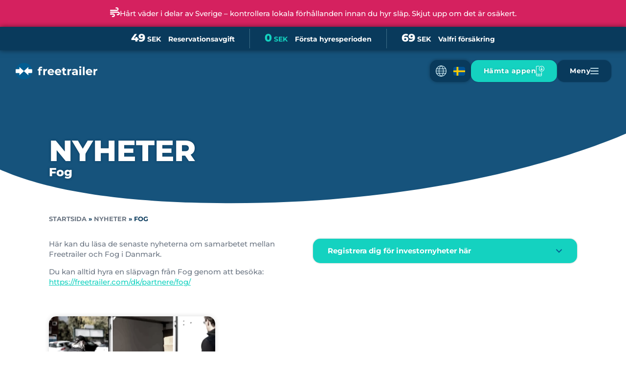

--- FILE ---
content_type: text/html; charset=UTF-8
request_url: https://freetrailer.com/se/tag/fog/
body_size: 30947
content:
<!doctype html><html lang="sv-SE"><head><meta charset="UTF-8"><meta name="viewport" content="width=device-width, initial-scale=1, maximum-scale=1"><link rel="profile" href="https://gmpg.org/xfn/11"><meta name='robots' content='noindex, follow' /><title>Freetrailer nyheter | Fog</title><meta name="description" content="Här kan du läsa de senaste nyheterna om samarbetet mellan Freetrailer och Fog i Danmark." /><meta property="og:locale" content="sv_SE" /><meta property="og:locale:alternate" content="da_DK" /><meta property="og:type" content="article" /><meta property="og:title" content="Fog Archives" /><meta property="og:description" content="Här kan du läsa de senaste nyheterna om samarbetet mellan Freetrailer och Fog i Danmark." /><meta property="og:url" content="https://freetrailer.com/se/tag/fog/" /><meta property="og:site_name" content="Freetrailer" /><meta property="og:image" content="https://freetrailer.com/wp-content/uploads/2024/08/freetrailerbookmark2023-rgb.png" /><meta property="og:image:width" content="300" /><meta property="og:image:height" content="300" /><meta property="og:image:type" content="image/png" /><meta name="twitter:card" content="summary_large_image" /> <script type="application/ld+json" class="yoast-schema-graph">{"@context":"https://schema.org","@graph":[{"@type":"CollectionPage","@id":"https://freetrailer.com/se/tag/fog/","url":"https://freetrailer.com/se/tag/fog/","name":"Freetrailer nyheter | Fog","isPartOf":{"@id":"https://freetrailer.com/se/#website"},"primaryImageOfPage":{"@id":"https://freetrailer.com/se/tag/fog/#primaryimage"},"image":{"@id":"https://freetrailer.com/se/tag/fog/#primaryimage"},"thumbnailUrl":"https://freetrailer.com/wp-content/uploads/2022/11/freetrailer-brand-original-low-380-min.webp","description":"Här kan du läsa de senaste nyheterna om samarbetet mellan Freetrailer och Fog i Danmark.","breadcrumb":{"@id":"https://freetrailer.com/se/tag/fog/#breadcrumb"},"inLanguage":"sv-SE"},{"@type":"ImageObject","inLanguage":"sv-SE","@id":"https://freetrailer.com/se/tag/fog/#primaryimage","url":"https://freetrailer.com/wp-content/uploads/2022/11/freetrailer-brand-original-low-380-min.webp","contentUrl":"https://freetrailer.com/wp-content/uploads/2022/11/freetrailer-brand-original-low-380-min.webp","width":2048,"height":1366,"caption":"Hyr släp"},{"@type":"BreadcrumbList","@id":"https://freetrailer.com/se/tag/fog/#breadcrumb","itemListElement":[{"@type":"ListItem","position":1,"name":"Startsida","item":"https://freetrailer.com/se/"},{"@type":"ListItem","position":2,"name":"Nyheter","item":"https://freetrailer.com/se/nyheter/"},{"@type":"ListItem","position":3,"name":"Fog"}]},{"@type":"WebSite","@id":"https://freetrailer.com/se/#website","url":"https://freetrailer.com/se/","name":"Freetrailer","description":"We make sharing easy","publisher":{"@id":"https://freetrailer.com/se/#organization"},"alternateName":"Freetrailer Danmark ApS","potentialAction":[{"@type":"SearchAction","target":{"@type":"EntryPoint","urlTemplate":"https://freetrailer.com/se/?s={search_term_string}"},"query-input":{"@type":"PropertyValueSpecification","valueRequired":true,"valueName":"search_term_string"}}],"inLanguage":"sv-SE"},{"@type":"Organization","@id":"https://freetrailer.com/se/#organization","name":"Freetrailer Danmark ApS","alternateName":"Freetrailer Invest ApS","url":"https://freetrailer.com/se/","logo":{"@type":"ImageObject","inLanguage":"sv-SE","@id":"https://freetrailer.com/se/#/schema/logo/image/","url":"https://freetrailer.com/wp-content/uploads/2022/05/freetrailer-logo-white.svg","contentUrl":"https://freetrailer.com/wp-content/uploads/2022/05/freetrailer-logo-white.svg","width":173,"height":39,"caption":"Freetrailer Danmark ApS"},"image":{"@id":"https://freetrailer.com/se/#/schema/logo/image/"},"sameAs":["https://www.facebook.com/Freetrailer/","https://www.linkedin.com/company/freetrailer/","https://www.instagram.com/freetrailer/"],"description":"Freetrailer er Europas førende deleøkonomiske platform for gratis udlån af trailere og ladcykler","email":"info@freetrailer.dk","telephone":"+4588537700","legalName":"Freetrailer Danmark ApS","foundingDate":"2004-03-04","vatID":"DK27626661","numberOfEmployees":{"@type":"QuantitativeValue","minValue":"51","maxValue":"200"}}]}</script> <link rel='dns-prefetch' href='//policy.app.cookieinformation.com' /><link rel='dns-prefetch' href='//analytics.ahrefs.com' /><link id='omgf-preload-0' rel='preload' href='//freetrailer.com/wp-content/uploads/omgf/google-font/montserrat-italic-latin.woff2?ver=1761121774' as='font' type='font/woff2' crossorigin /><style id='wp-img-auto-sizes-contain-inline-css'>img:is([sizes=auto i],[sizes^="auto," i]){contain-intrinsic-size:3000px 1500px}
/*# sourceURL=wp-img-auto-sizes-contain-inline-css */</style><link rel='stylesheet' id='google-font-css' href='https://freetrailer.com/wp-content/cache/autoptimize/css/autoptimize_single_9e7abfe57e3399e8d50d9ee9619e3a26.css?ver=1761121774' media='all' /><link rel='stylesheet' id='hello-elementor-header-footer-css' href='https://freetrailer.com/wp-content/cache/autoptimize/css/autoptimize_single_86dbb47955bb9db9c74abc72efb0c6f6.css?ver=3.4.5' media='all' /><link rel='stylesheet' id='elementor-frontend-css' href='https://freetrailer.com/wp-content/plugins/elementor/assets/css/frontend.min.css?ver=3.34.1' media='all' /><link rel='stylesheet' id='elementor-post-395-css' href='https://freetrailer.com/wp-content/cache/autoptimize/css/autoptimize_single_c34a16b89e1c43bd3b4de4ea9bb9c03c.css?ver=1768559208' media='all' /><link rel='stylesheet' id='widget-price-list-css' href='https://freetrailer.com/wp-content/plugins/elementor-pro/assets/css/widget-price-list.min.css?ver=3.34.0' media='all' /><link rel='stylesheet' id='widget-image-css' href='https://freetrailer.com/wp-content/plugins/elementor/assets/css/widget-image.min.css?ver=3.34.1' media='all' /><link rel='stylesheet' id='widget-nav-menu-css' href='https://freetrailer.com/wp-content/plugins/elementor-pro/assets/css/widget-nav-menu.min.css?ver=3.34.0' media='all' /><link rel='stylesheet' id='e-sticky-css' href='https://freetrailer.com/wp-content/plugins/elementor-pro/assets/css/modules/sticky.min.css?ver=3.34.0' media='all' /><link rel='stylesheet' id='e-motion-fx-css' href='https://freetrailer.com/wp-content/plugins/elementor-pro/assets/css/modules/motion-fx.min.css?ver=3.34.0' media='all' /><link rel='stylesheet' id='widget-heading-css' href='https://freetrailer.com/wp-content/plugins/elementor/assets/css/widget-heading.min.css?ver=3.34.1' media='all' /><link rel='stylesheet' id='widget-social-icons-css' href='https://freetrailer.com/wp-content/plugins/elementor/assets/css/widget-social-icons.min.css?ver=3.34.1' media='all' /><link rel='stylesheet' id='e-apple-webkit-css' href='https://freetrailer.com/wp-content/plugins/elementor/assets/css/conditionals/apple-webkit.min.css?ver=3.34.1' media='all' /><link rel='stylesheet' id='e-shapes-css' href='https://freetrailer.com/wp-content/plugins/elementor/assets/css/conditionals/shapes.min.css?ver=3.34.1' media='all' /><link rel='stylesheet' id='widget-breadcrumbs-css' href='https://freetrailer.com/wp-content/plugins/elementor-pro/assets/css/widget-breadcrumbs.min.css?ver=3.34.0' media='all' /><link rel='stylesheet' id='widget-toggle-css' href='https://freetrailer.com/wp-content/plugins/elementor/assets/css/widget-toggle.min.css?ver=3.34.1' media='all' /><link rel='stylesheet' id='widget-posts-css' href='https://freetrailer.com/wp-content/plugins/elementor-pro/assets/css/widget-posts.min.css?ver=3.34.0' media='all' /><link rel='stylesheet' id='e-animation-grow-css' href='https://freetrailer.com/wp-content/plugins/elementor/assets/lib/animations/styles/e-animation-grow.min.css?ver=3.34.1' media='all' /><link rel='stylesheet' id='e-animation-bounceInUp-css' href='https://freetrailer.com/wp-content/plugins/elementor/assets/lib/animations/styles/bounceInUp.min.css?ver=3.34.1' media='all' /><link rel='stylesheet' id='e-popup-css' href='https://freetrailer.com/wp-content/plugins/elementor-pro/assets/css/conditionals/popup.min.css?ver=3.34.0' media='all' /><link rel='stylesheet' id='widget-search-css' href='https://freetrailer.com/wp-content/plugins/elementor-pro/assets/css/widget-search.min.css?ver=3.34.0' media='all' /><link rel='stylesheet' id='e-animation-slideInDown-css' href='https://freetrailer.com/wp-content/plugins/elementor/assets/lib/animations/styles/slideInDown.min.css?ver=3.34.1' media='all' /><link rel='stylesheet' id='e-animation-fadeIn-css' href='https://freetrailer.com/wp-content/plugins/elementor/assets/lib/animations/styles/fadeIn.min.css?ver=3.34.1' media='all' /><link rel='stylesheet' id='e-animation-fadeInRight-css' href='https://freetrailer.com/wp-content/plugins/elementor/assets/lib/animations/styles/fadeInRight.min.css?ver=3.34.1' media='all' /><link rel='stylesheet' id='elementor-post-20469-css' href='https://freetrailer.com/wp-content/cache/autoptimize/css/autoptimize_single_15e8cbe8141eebb3690a23761a479b63.css?ver=1768559210' media='all' /><link rel='stylesheet' id='elementor-post-2320-css' href='https://freetrailer.com/wp-content/cache/autoptimize/css/autoptimize_single_8df03880795044dc250fa825590aca17.css?ver=1768559210' media='all' /><link rel='stylesheet' id='elementor-post-22033-css' href='https://freetrailer.com/wp-content/cache/autoptimize/css/autoptimize_single_70184f382f7c0e99b040bf9f8ed55523.css?ver=1768559533' media='all' /><link rel='stylesheet' id='elementor-post-100929-css' href='https://freetrailer.com/wp-content/cache/autoptimize/css/autoptimize_single_6708523ba8e2efbefb8c9eb1cf1bf061.css?ver=1768559208' media='all' /><link rel='stylesheet' id='elementor-post-20477-css' href='https://freetrailer.com/wp-content/cache/autoptimize/css/autoptimize_single_11950aed87134f3371f707c905b05de6.css?ver=1768559210' media='all' /><link rel='stylesheet' id='elementor-post-669-css' href='https://freetrailer.com/wp-content/cache/autoptimize/css/autoptimize_single_e854cdd0c9deaf06a06d31d546f0f0dc.css?ver=1768559208' media='all' /><link rel='stylesheet' id='hello-elementor-child-style-css' href='https://freetrailer.com/wp-content/cache/autoptimize/css/autoptimize_single_c8e6d4a9fc0c15815a93d40c48756c3a.css?ver=3.0.6' media='all' /><link rel='stylesheet' id='site-reviews-css' href='https://freetrailer.com/wp-content/cache/autoptimize/css/autoptimize_single_cadcd88c2b50719913dc9399b152246b.css?ver=7.2.13' media='all' /><style id='site-reviews-inline-css'>:root{--glsr-star-empty:url(https://freetrailer.com/wp-content/plugins/site-reviews/assets/images/stars/default/star-empty.svg);--glsr-star-error:url(https://freetrailer.com/wp-content/plugins/site-reviews/assets/images/stars/default/star-error.svg);--glsr-star-full:url(https://freetrailer.com/wp-content/plugins/site-reviews/assets/images/stars/default/star-full.svg);--glsr-star-half:url(https://freetrailer.com/wp-content/plugins/site-reviews/assets/images/stars/default/star-half.svg)}

/*# sourceURL=site-reviews-inline-css */</style> <script src="https://freetrailer.com/wp-includes/js/jquery/jquery.min.js?ver=3.7.1" id="jquery-core-js"></script> <script defer src="https://freetrailer.com/wp-includes/js/jquery/jquery-migrate.min.js?ver=3.4.1" id="jquery-migrate-js"></script> <script defer type="text/javascript" src="https://analytics.ahrefs.com/analytics.js?ver=1.7.2" data-key="UqKBcTAuJl2EPUDHURrBcw"></script> <meta name="apple-itunes-app" content="app-id=1101664636">  <script id="gtm">(function(w,d,s,l,i){
			w[l]=w[l]||[];w[l].push({'gtm.start':new Date().getTime(),event:'gtm.js'});
			var f=d.getElementsByTagName(s)[0],j=d.createElement(s),dl=l!='dataLayer'?'&l='+l:'';
			j.async=true;j.src='https://www.googletagmanager.com/gtm.js?id='+i+dl;f.parentNode.insertBefore(j,f);
		})(window,document,'script','dataLayer','GTM-KNZSLC');</script>  <script id="customerio">// CustomerIO
		(function() {
			var t = document.createElement('script'),
				s = document.getElementsByTagName('script')[0];
			t.async = true;
			t.id    = 'cio-forms-handler';
			t.setAttribute('data-site-id', '10ba3de628033401678c');
			t.setAttribute('data-base-url', 'https://eu.customerioforms.com');
			t.src = 'https://eu.customerioforms.com/assets/forms.js';
			s.parentNode.insertBefore(t, s);
		})();</script> <meta name="generator" content="Elementor 3.34.1; features: e_font_icon_svg, additional_custom_breakpoints; settings: css_print_method-external, google_font-disabled, font_display-auto"><style>.e-con.e-parent:nth-of-type(n+4):not(.e-lazyloaded):not(.e-no-lazyload),
				.e-con.e-parent:nth-of-type(n+4):not(.e-lazyloaded):not(.e-no-lazyload) * {
					background-image: none !important;
				}
				@media screen and (max-height: 1024px) {
					.e-con.e-parent:nth-of-type(n+3):not(.e-lazyloaded):not(.e-no-lazyload),
					.e-con.e-parent:nth-of-type(n+3):not(.e-lazyloaded):not(.e-no-lazyload) * {
						background-image: none !important;
					}
				}
				@media screen and (max-height: 640px) {
					.e-con.e-parent:nth-of-type(n+2):not(.e-lazyloaded):not(.e-no-lazyload),
					.e-con.e-parent:nth-of-type(n+2):not(.e-lazyloaded):not(.e-no-lazyload) * {
						background-image: none !important;
					}
				}</style><link rel="icon" href="https://freetrailer.com/wp-content/uploads/2022/10/freetrailer-logo-favicon-65x63.png" sizes="32x32" /><link rel="icon" href="https://freetrailer.com/wp-content/uploads/2022/10/freetrailer-logo-favicon-340x330.png" sizes="192x192" /><link rel="apple-touch-icon" href="https://freetrailer.com/wp-content/uploads/2022/10/freetrailer-logo-favicon-340x330.png" /><meta name="msapplication-TileImage" content="https://freetrailer.com/wp-content/uploads/2022/10/freetrailer-logo-favicon-340x330.png" /></head><body class="archive tag tag-fog tag-2550 wp-custom-logo wp-embed-responsive wp-theme-hello-elementor wp-child-theme-freetrailer freetrailer-och-johannes-fog-inleder-nytt-samarbete not-logged-in hello-elementor-default elementor-page-22033 elementor-default elementor-template-full-width elementor-kit-395"> <a class="skip-link screen-reader-text" href="#content">Hoppa till innehåll</a><header data-elementor-type="header" data-elementor-id="20469" class="elementor elementor-20469 elementor-location-header" data-elementor-post-type="elementor_library"><section class="full-width elementor-element elementor-element-ae3287c e-con-full e-flex e-con e-parent" data-id="ae3287c" data-element_type="container"><div class="elementor-element elementor-element-2624ada elementor-widget elementor-widget-shortcode" data-id="2624ada" data-element_type="widget" data-widget_type="shortcode.default"><div class="elementor-widget-container"><div class="elementor-shortcode"><div data-elementor-type="container" data-elementor-id="42904" class="elementor elementor-42904" data-elementor-post-type="elementor_library"><section class="elementor-element elementor-element-89e3f0b e-flex e-con-boxed e-con e-parent" data-id="89e3f0b" data-element_type="container" data-settings="{&quot;background_background&quot;:&quot;classic&quot;}"><div class="e-con-inner"><div class="elementor-element elementor-element-dffa035 elementor-widget elementor-widget-html" data-id="dffa035" data-element_type="widget" data-widget_type="html.default"><div class="elementor-widget-container"> <span class="alert-banner-svg-icon" style="width: 20px;height: auto;vertical-align: middle"><svg viewBox="0 0 512 512" xmlns="http://www.w3.org/2000/svg"><path d="m288 32c0 17.7 14.3 32 32 32h32c17.7 0 32 14.3 32 32s-14.3 32-32 32h-320c-17.7 0-32 14.3-32 32s14.3 32 32 32h320c53 0 96-43 96-96s-43-96-96-96h-32c-17.7 0-32 14.3-32 32zm64 352c0 17.7 14.3 32 32 32h32c53 0 96-43 96-96s-43-96-96-96h-384c-17.7 0-32 14.3-32 32s14.3 32 32 32h384c17.7 0 32 14.3 32 32s-14.3 32-32 32h-32c-17.7 0-32 14.3-32 32zm-224 128h32c53 0 96-43 96-96s-43-96-96-96h-128c-17.7 0-32 14.3-32 32s14.3 32 32 32h128c17.7 0 32 14.3 32 32s-14.3 32-32 32h-32c-17.7 0-32 14.3-32 32s14.3 32 32 32z" /></svg></span></div></div><div class="elementor-element elementor-element-a71811e elementor-widget elementor-widget-text-editor" data-id="a71811e" data-element_type="widget" data-widget_type="text-editor.default"><div class="elementor-widget-container"> Hårt väder i delar av Sverige – kontrollera lokala förhållanden innan du hyr släp. Skjut upp om det är osäkert.</div></div></div></section></div></div></div></div></section><header class="full-width elementor-element elementor-element-3e59ea45 sticky-header e-con-full e-flex e-con e-parent" data-id="3e59ea45" data-element_type="container" data-settings="{&quot;background_background&quot;:&quot;classic&quot;,&quot;background_motion_fx_translateY_effect&quot;:&quot;yes&quot;,&quot;background_motion_fx_range&quot;:&quot;page&quot;,&quot;background_motion_fx_motion_fx_scrolling&quot;:&quot;yes&quot;,&quot;sticky&quot;:&quot;top&quot;,&quot;sticky_effects_offset&quot;:90,&quot;background_motion_fx_translateY_speed&quot;:{&quot;unit&quot;:&quot;px&quot;,&quot;size&quot;:4,&quot;sizes&quot;:[]},&quot;background_motion_fx_translateY_affectedRange&quot;:{&quot;unit&quot;:&quot;%&quot;,&quot;size&quot;:&quot;&quot;,&quot;sizes&quot;:{&quot;start&quot;:0,&quot;end&quot;:100}},&quot;background_motion_fx_devices&quot;:[&quot;desktop&quot;,&quot;tablet&quot;,&quot;mobile&quot;],&quot;sticky_on&quot;:[&quot;desktop&quot;,&quot;tablet&quot;,&quot;mobile&quot;],&quot;sticky_offset&quot;:0,&quot;sticky_anchor_link_offset&quot;:0}"><div class="full-width elementor-element elementor-element-e50f02a e-con-full elementor-hidden-mobile topbar e-flex e-con e-child" data-id="e50f02a" data-element_type="container" data-settings="{&quot;background_background&quot;:&quot;classic&quot;}"><div class="elementor-element elementor-element-3599237 prices elementor-widget elementor-widget-price-list" data-id="3599237" data-element_type="widget" data-widget_type="price-list.default"><div class="elementor-widget-container"><ul class="elementor-price-list"><li class="elementor-price-list-item"><div class="elementor-price-list-text"><div class="elementor-price-list-header"> <span class="elementor-price-list-title"> Reservationsavgift </span> <span class="elementor-price-list-price"><span>49</span> SEK</span></div></div></li><li class="elementor-price-list-item"><div class="elementor-price-list-text"><div class="elementor-price-list-header"> <span class="elementor-price-list-title"> Första hyresperioden </span> <span class="elementor-price-list-price"><span>0</span> SEK</span></div></div></li><li class="elementor-price-list-item"><div class="elementor-price-list-text"><div class="elementor-price-list-header"> <span class="elementor-price-list-title"> Valfri försäkring </span> <span class="elementor-price-list-price"><span>69</span> SEK</span></div></div></li></ul></div></div></div><div class="full-width elementor-element elementor-element-120a1b4 e-con-full logo-nav e-flex e-con e-child" data-id="120a1b4" data-element_type="container"><div class="elementor-element elementor-element-207a114 elementor-widget__width-auto logo elementor-widget elementor-widget-theme-site-logo elementor-widget-image" data-id="207a114" data-element_type="widget" data-widget_type="theme-site-logo.default"><div class="elementor-widget-container"> <a title="Freetrailer - We make sharing easy" aria-label="Freetrailer - We make sharing easy" href="https://freetrailer.com/se/"> <img fetchpriority="high" width="833" height="371" src="https://freetrailer.com/wp-content/uploads/2023/01/freetrailer-logo-3.svg" class="attachment-full size-full wp-image-35334" alt="Freetrailer - We make sharing easy" /> </a></div></div><div class="elementor-element elementor-element-3d3241fe elementor-widget__width-auto header-button elementor-nav-menu__text-align-aside elementor-nav-menu--toggle elementor-nav-menu--burger elementor-widget elementor-widget-nav-menu" data-id="3d3241fe" data-element_type="widget" data-settings="{&quot;layout&quot;:&quot;dropdown&quot;,&quot;_animation&quot;:&quot;none&quot;,&quot;submenu_icon&quot;:{&quot;value&quot;:&quot;&lt;svg aria-hidden=\&quot;true\&quot; class=\&quot;e-font-icon-svg e-fas-caret-down\&quot; viewBox=\&quot;0 0 320 512\&quot; xmlns=\&quot;http:\/\/www.w3.org\/2000\/svg\&quot;&gt;&lt;path d=\&quot;M31.3 192h257.3c17.8 0 26.7 21.5 14.1 34.1L174.1 354.8c-7.8 7.8-20.5 7.8-28.3 0L17.2 226.1C4.6 213.5 13.5 192 31.3 192z\&quot;&gt;&lt;\/path&gt;&lt;\/svg&gt;&quot;,&quot;library&quot;:&quot;fa-solid&quot;},&quot;toggle&quot;:&quot;burger&quot;}" title="Læs om Freetrailer på Svensk, Norsk, Tysk eller Engelsk" data-widget_type="nav-menu.default"><div class="elementor-widget-container"><div class="elementor-menu-toggle" role="button" tabindex="0" aria-label="Slå på/av meny" aria-expanded="false"> <span class="elementor-menu-toggle__icon--open"><svg xmlns="http://www.w3.org/2000/svg" height="28.948" viewBox="0 0 28.348 28.948" width="28.348"><g fill="none" stroke="#d0edf5" stroke-linecap="round" stroke-linejoin="round" stroke-width="1.5"><path d="m298.253 147.348c-3.835-2.877-5.753-8.63-5.753-13.424s1.918-10.547 5.753-13.424" transform="translate(-284.079 -119.45)"></path><path d="m295.5 147.348c3.835-2.877 5.753-8.63 5.753-13.424s-1.918-10.547-5.753-13.424" transform="translate(-281.327 -119.45)"></path><path d="m289.174 124.5h24.262" transform="translate(-287.131 -115.779)"></path><path d="m289.174 130.5h24.262" transform="translate(-287.131 -110.273)"></path><path d="m288.5 127.5h26.848" transform="translate(-287.75 -113.026)"></path><path d="m301.924 147.348a13.424 13.424 0 1 0 -13.424-13.424 13.424 13.424 0 0 0 13.424 13.424z" transform="translate(-287.75 -119.45)"></path></g></svg></span><span class="elementor-menu-toggle__icon--close"><svg xmlns="http://www.w3.org/2000/svg" height="28.948" viewBox="0 0 28.348 28.948" width="28.348"><g fill="none" stroke="#d0edf5" stroke-linecap="round" stroke-linejoin="round" stroke-width="1.5"><path d="m298.253 147.348c-3.835-2.877-5.753-8.63-5.753-13.424s1.918-10.547 5.753-13.424" transform="translate(-284.079 -119.45)"></path><path d="m295.5 147.348c3.835-2.877 5.753-8.63 5.753-13.424s-1.918-10.547-5.753-13.424" transform="translate(-281.327 -119.45)"></path><path d="m289.174 124.5h24.262" transform="translate(-287.131 -115.779)"></path><path d="m289.174 130.5h24.262" transform="translate(-287.131 -110.273)"></path><path d="m288.5 127.5h26.848" transform="translate(-287.75 -113.026)"></path><path d="m301.924 147.348a13.424 13.424 0 1 0 -13.424-13.424 13.424 13.424 0 0 0 13.424 13.424z" transform="translate(-287.75 -119.45)"></path></g></svg></span></div><nav class="elementor-nav-menu--dropdown elementor-nav-menu__container" aria-hidden="true"><ul id="menu-2-3d3241fe" class="elementor-nav-menu"><li class="lang-item lang-item-7 lang-item-dk lang-item-first menu-item menu-item-type-custom menu-item-object-custom menu-item-2279-dk"><a href="https://freetrailer.com/dk/tag/fog/" hreflang="da-DK" lang="da-DK" class="elementor-item" tabindex="-1"><img src="/wp-content/polylang/flags/dk.svg" alt="Dansk" width="24" height="18" style="width: 24px; height: 18px;" /></a></li><li class="lang-item lang-item-10 lang-item-se current-lang menu-item menu-item-type-custom menu-item-object-custom menu-item-2279-se"><a href="https://freetrailer.com/se/tag/fog/" hreflang="sv-SE" lang="sv-SE" class="elementor-item" tabindex="-1"><img src="/wp-content/polylang/flags/se.svg" alt="Svenska" width="24" height="18" style="width: 24px; height: 18px;" /></a></li><li class="lang-item lang-item-29 lang-item-no no-translation menu-item menu-item-type-custom menu-item-object-custom menu-item-2279-no"><a href="https://freetrailer.com/no/" hreflang="nb-NO" lang="nb-NO" class="elementor-item" tabindex="-1"><img loading="lazy" src="/wp-content/polylang/flags/no.svg" alt="Norsk Bokmål" width="24" height="18" style="width: 24px; height: 18px;" /></a></li><li class="lang-item lang-item-24 lang-item-de no-translation menu-item menu-item-type-custom menu-item-object-custom menu-item-2279-de"><a href="https://freetrailer.com/de/" hreflang="de-DE" lang="de-DE" class="elementor-item" tabindex="-1"><img loading="lazy" src="/wp-content/polylang/flags/de.svg" alt="Deutsch" width="24" height="18" style="width: 24px; height: 18px;" /></a></li><li class="lang-item lang-item-3527 lang-item-nl no-translation menu-item menu-item-type-custom menu-item-object-custom menu-item-2279-nl"><a href="https://freetrailer.com/nl/" hreflang="nl-NL" lang="nl-NL" class="elementor-item" tabindex="-1"><img loading="lazy" src="/wp-content/polylang/flags/nl.svg" alt="Nederlands" width="24" height="18" style="width: 24px; height: 18px;" /></a></li><li class="lang-item lang-item-64 lang-item-en no-translation menu-item menu-item-type-custom menu-item-object-custom menu-item-2279-en"><a href="https://freetrailer.com/en/" hreflang="en-GB" lang="en-GB" class="elementor-item" tabindex="-1"><img loading="lazy" src="/wp-content/polylang/flags/gb.svg" alt="English" width="24" height="18" style="width: 24px; height: 18px;" /></a></li></ul></nav></div></div><div class="elementor-element elementor-element-56fce98f elementor-align-center elementor-widget__width-auto elementor-button-success elementor-hidden-mobile header-button toggle-download-app elementor-hidden-tablet elementor-widget elementor-widget-button" data-id="56fce98f" data-element_type="widget" title="Ladda ner Freetrailer app&#039;en" data-widget_type="button.default"><div class="elementor-widget-container"><div class="elementor-button-wrapper"> <a class="elementor-button elementor-button-link elementor-size-md" title="Ladda ner Freetrailer app&#039;en" aria-label="Ladda ner Freetrailer app&#039;en" href="#elementor-action%3Aaction%3Dpopup%3Aopen%26settings%3DeyJpZCI6IjIwNDgyIiwidG9nZ2xlIjpmYWxzZX0%3D" rel="nofollow"> <span class="elementor-button-content-wrapper"> <span class="elementor-button-icon"> <svg xmlns="http://www.w3.org/2000/svg" height="29.586" viewBox="0 0 24.701 29.586" width="24.701"><g fill="none"><path d="m1.945 0h11.673a1.945 1.945 0 0 1 1.945 1.945v.973a1.945 1.945 0 0 1 -1.945 1.945h-11.673a1.945 1.945 0 0 1 -1.945-1.945v-.973a1.945 1.945 0 0 1 1.945-1.945z" transform="translate(.68 24.126)"></path><g stroke="#a8e2dc" stroke-linecap="round" stroke-linejoin="round" stroke-width="1.5"><path d="m480.4 1535.614a7.327 7.327 0 1 0 -7.327-7.327 7.327 7.327 0 0 0 7.327 7.327z" transform="translate(-463.774 -1520.21)"></path><path d="m479.072 1523.96v7.327" transform="translate(-462.447 -1519.547)"></path><path d="m479.57 1530.458-2.748-2.748" transform="translate(-462.945 -1518.717)"></path><path d="m479.072 1530.458 2.747-2.748" transform="translate(-462.447 -1518.717)"></path><path d="m481.947 1539.96h-15.875" transform="translate(-465.322 -1516.009)"></path><path d="m472.627 1541.71a.305.305 0 0 1 .305.305.305.305 0 0 1 -.305.305.305.305 0 0 1 -.305-.305.305.305 0 0 1 .305-.305" transform="translate(-463.94 -1515.622)"></path><path d="m481.947 1538.666v7.938a2.442 2.442 0 0 1 -2.442 2.442h-10.99a2.442 2.442 0 0 1 -2.442-2.442v-23.2a2.442 2.442 0 0 1 2.442-2.442h6.106" transform="translate(-465.322 -1520.21)"></path></g></g></svg> </span> <span class="elementor-button-text">Hämta appen</span> </span> </a></div></div></div><div class="elementor-element elementor-element-26a3262f elementor-align-center elementor-widget__width-auto header-button toggle-search elementor-hidden-desktop elementor-hidden-tablet elementor-hidden-mobile elementor-widget elementor-widget-button" data-id="26a3262f" data-element_type="widget" title="Sök och läs mera om Freetrailer&#039;s services" data-widget_type="button.default"><div class="elementor-widget-container"><div class="elementor-button-wrapper"> <a class="elementor-button elementor-button-link elementor-size-md" title="Sök och läs mera om Freetrailer&#039;s services" aria-label="Sök och läs mera om Freetrailer&#039;s services" href="#elementor-action%3Aaction%3Dpopup%3Aopen%26settings%3DeyJpZCI6IjIwNDc3IiwidG9nZ2xlIjpmYWxzZX0%3D" rel="nofollow"> <span class="elementor-button-content-wrapper"> <span class="elementor-button-icon"> <svg xmlns="http://www.w3.org/2000/svg" height="23.975" viewBox="0 0 23.468 23.975" width="23.468"><g fill="none" stroke="#d0edf5" stroke-linecap="round" stroke-linejoin="round" stroke-width="2"><path d="m239.759 3561.527a9.517 9.517 0 1 0 -9.259-9.514 9.389 9.389 0 0 0 9.259 9.514z" transform="translate(-229.5 -3541.5)"></path><path d="m252.581 3564.58-5.01-5.01" transform="translate(-230.527 -3542.019)"></path></g></svg> </span> <span class="elementor-button-text">Sök</span> </span> </a></div></div></div><div class="elementor-element elementor-element-bc06cf0 elementor-align-center elementor-widget__width-auto language-toggle-main-menu header-button elementor-hidden-desktop elementor-hidden-tablet elementor-widget elementor-widget-button" data-id="bc06cf0" data-element_type="widget" title="Läs om Freetrailer på svenska, norska, tyska eller engelska" data-widget_type="button.default"><div class="elementor-widget-container"><div class="elementor-button-wrapper"> <a class="elementor-button elementor-button-link elementor-size-md" title="Läs om Freetrailer på svenska" aria-label="Läs om Freetrailer på svenska" href="#elementor-action%3Aaction%3Dpopup%3Aopen%26settings%3DeyJpZCI6IjY2OSIsInRvZ2dsZSI6ZmFsc2V9" rel="nofollow"> <span class="elementor-button-content-wrapper"> <span class="elementor-button-icon"> <svg xmlns="http://www.w3.org/2000/svg" id="flag-icons-se" viewBox="0 0 640 480"><path fill="#005293" d="M0 0h640v480H0z"></path><path fill="#fecb00" d="M176 0v192H0v96h176v192h96V288h368v-96H272V0h-96z"></path></svg> </span> <span class="elementor-button-text">Language</span> </span> </a></div></div></div><div class="elementor-element elementor-element-71245073 elementor-align-center elementor-widget__width-auto header-button toggle-main-menu elementor-widget elementor-widget-button" data-id="71245073" data-element_type="widget" title="Navigera Freetrailer&#039;s site och läsa mera" data-widget_type="button.default"><div class="elementor-widget-container"><div class="elementor-button-wrapper"> <a class="elementor-button elementor-button-link elementor-size-md" title="Navigera Freetrailer&#039;s site och läsa mera" aria-label="Navigera Freetrailer&#039;s site och läsa mera" href="#elementor-action%3Aaction%3Dpopup%3Aopen%26settings%3DeyJpZCI6IjY2OSIsInRvZ2dsZSI6ZmFsc2V9" rel="nofollow"> <span class="elementor-button-content-wrapper"> <span class="elementor-button-icon"> <svg xmlns="http://www.w3.org/2000/svg" height="18.5" viewBox="0 0 23.5 18.5" width="23.5"><g fill="none" stroke="#d0edf5" stroke-linecap="round" stroke-width="2.5"><path d="m1.25 1.25h21"></path><path d="m1.25 9.25h21"></path><path d="m1.25 17.25h21"></path></g></svg> </span> <span class="elementor-button-text">Meny</span> </span> </a></div></div></div></div></header></header><main data-elementor-type="archive" data-elementor-id="22033" class="elementor elementor-22033 elementor-location-archive" data-elementor-post-type="elementor_library"><section class="elementor-element elementor-element-46028711 hero hero-full-page half e-flex e-con-boxed e-con e-parent" data-id="46028711" data-element_type="container" data-settings="{&quot;background_background&quot;:&quot;classic&quot;,&quot;shape_divider_bottom&quot;:&quot;curve-asymmetrical&quot;,&quot;shape_divider_bottom_negative&quot;:&quot;yes&quot;}"><div class="e-con-inner"><div class="elementor-shape elementor-shape-bottom" aria-hidden="true" data-negative="true"> <svg xmlns="http://www.w3.org/2000/svg" viewBox="0 0 1000 100" preserveAspectRatio="none"> <path class="elementor-shape-fill" d="M615.2,96.7C240.2,97.8,0,18.9,0,0v100h1000V0C1000,19.2,989.8,96,615.2,96.7z"/> </svg></div><div class="elementor-element elementor-element-3ba76d3f elementor-widget elementor-widget-heading" data-id="3ba76d3f" data-element_type="widget" data-widget_type="heading.default"><div class="elementor-widget-container"><h1 class="elementor-heading-title elementor-size-default">Nyheter</h1></div></div><div class="elementor-element elementor-element-4c788041 elementor-widget elementor-widget-text-editor" data-id="4c788041" data-element_type="widget" data-widget_type="text-editor.default"><div class="elementor-widget-container"> Fog</div></div></div></section><section class="elementor-element elementor-element-4bdf47a5 breadcrumbs e-flex e-con-boxed e-con e-parent" data-id="4bdf47a5" data-element_type="container"><div class="e-con-inner"><div class="elementor-element elementor-element-37316472 elementor-widget elementor-widget-breadcrumbs" data-id="37316472" data-element_type="widget" data-widget_type="breadcrumbs.default"><div class="elementor-widget-container"><p id="breadcrumbs"><span><span><a href="https://freetrailer.com/se/">Startsida</a></span> » <span><a href="https://freetrailer.com/se/nyheter/">Nyheter</a></span> » <span class="breadcrumb_last" aria-current="page"><strong>Fog</strong></span></span></p></div></div></div></section><section class="elementor-element elementor-element-1b666772 e-flex e-con-boxed e-con e-parent" data-id="1b666772" data-element_type="container"><div class="e-con-inner"><div class="elementor-element elementor-element-b8900e7 e-flex e-con-boxed e-con e-child" data-id="b8900e7" data-element_type="container"><div class="e-con-inner"><div class="elementor-element elementor-element-c77d48a elementor-widget-tablet__width-inherit elementor-widget elementor-widget-text-editor" data-id="c77d48a" data-element_type="widget" data-widget_type="text-editor.default"><div class="elementor-widget-container"><p>Här kan du läsa de senaste nyheterna om samarbetet mellan Freetrailer och Fog i Danmark.</p><p>Du kan alltid hyra en släpvagn från Fog genom att besöka: <a href="https://freetrailer.com/dk/partnere/fog/">https://freetrailer.com/dk/partnere/fog/</a></p></div></div></div></div><section class="elementor-element elementor-element-a03ade0 e-flex e-con-boxed e-con e-child" data-id="a03ade0" data-element_type="container"><div class="e-con-inner"><div class="elementor-element elementor-element-d936e1a toggle-title-button elementor-widget elementor-widget-toggle" data-id="d936e1a" data-element_type="widget" data-widget_type="toggle.default"><div class="elementor-widget-container"><div class="elementor-toggle"><div class="elementor-toggle-item"><div id="elementor-tab-title-2271" class="elementor-tab-title" data-tab="1" role="button" aria-controls="elementor-tab-content-2271" aria-expanded="false"> <a class="elementor-toggle-title" tabindex="0">Registrera dig för investornyheter här</a></div><div id="elementor-tab-content-2271" class="elementor-tab-content elementor-clearfix" data-tab="1" role="region" aria-labelledby="elementor-tab-title-2271"><div class="wpforms-container submit-to-cision" id="wpforms-41307"><form id="wpforms-form-41307" class="wpforms-validate wpforms-form wpforms-ajax-form" data-formid="41307" method="post" enctype="multipart/form-data" action="/se/tag/blomsterlandet/" data-token="86526ebf5c5edcdb59e990523132c56d" data-token-time="1768559533"><noscript class="wpforms-error-noscript">Aktivera JavaScript i din webbläsare för att fylla i formuläret.</noscript><div class="wpforms-field-container"><div id="wpforms-41307-field_13-container" class="wpforms-field wpforms-field-name name" data-field-id="13"><label class="wpforms-field-label wpforms-label-hide" for="wpforms-41307-field_13">Namn <span class="wpforms-required-label">*</span></label><input type="text" id="wpforms-41307-field_13" class="wpforms-field-large wpforms-field-required" name="wpforms[fields][13]" placeholder="Namn" required></div><div id="wpforms-41307-field_7-container" class="wpforms-field wpforms-field-layout" data-field-id="7"><div class="wpforms-field-layout-columns wpforms-field-layout-preset-50-50"><div class="wpforms-layout-column wpforms-layout-column-50" ><div id="wpforms-41307-field_1-container" class="wpforms-field wpforms-field-email email" data-field-id="1"><label class="wpforms-field-label wpforms-label-hide" for="wpforms-41307-field_1">Arbetsmail <span class="wpforms-required-label">*</span></label><input type="email" id="wpforms-41307-field_1" class="wpforms-field-small wpforms-field-required" name="wpforms[fields][1]" placeholder="Email*" spellcheck="false" required></div></div><div class="wpforms-layout-column wpforms-layout-column-50" ><div id="wpforms-41307-field_6-container" class="wpforms-field wpforms-field-phone cellphone" data-field-id="6"><label class="wpforms-field-label wpforms-label-hide" for="wpforms-41307-field_6">Mobil</label><input type="tel" id="wpforms-41307-field_6" class="wpforms-field-small wpforms-smart-phone-field" data-rule-smart-phone-field="true" name="wpforms[fields][6]" placeholder="Mobil" aria-label="Mobil" ></div></div></div></div><div id="wpforms-41307-field_9-container" class="wpforms-field wpforms-field-gdpr-checkbox" data-field-id="9"><label class="wpforms-field-label wpforms-label-hide">GDPR Agreement <span class="wpforms-required-label">*</span></label><ul id="wpforms-41307-field_9" class="wpforms-field-required"><li class="choice-1"><input type="checkbox" id="wpforms-41307-field_9_1" name="wpforms[fields][9][]" value="Genom att skicka in det här formuläret samtycker du till att dina personuppgifter behandlas i enlighet med vår &lt;a href=&quot;https://freetrailer.com/se/allmanna-villkor-och-gdpr/samtycke-till-behandling-av-personuppgifter-i-samband-med-marknadsforing/&quot; target=&quot;_blank&quot;&gt;privatlivspolitik&lt;/a&gt;." required ><label class="wpforms-field-label-inline" for="wpforms-41307-field_9_1">Genom att skicka in det här formuläret samtycker du till att dina personuppgifter behandlas i enlighet med vår <a href="https://freetrailer.com/se/allmanna-villkor-och-gdpr/samtycke-till-behandling-av-personuppgifter-i-samband-med-marknadsforing/" target="_blank">privatlivspolitik</a>. <span class="wpforms-required-label">*</span></label></li></ul></div><div id="wpforms-41307-field_2-container"
 class="wpforms-field wpforms-field-text"
 data-field-type="text"
 data-field-id="2"
 > <label class="wpforms-field-label" for="wpforms-41307-field_2" >Arbetsmail Mobil Replylanguage</label> <input type="text" id="wpforms-41307-field_2" class="wpforms-field-medium" name="wpforms[fields][2]" ></div><div id="wpforms-41307-field_8-container" class="wpforms-field wpforms-field-hidden" data-field-id="8"><input type="hidden" id="wpforms-41307-field_8" name="wpforms[fields][8]" value="SV"></div><div id="wpforms-41307-field_14-container" class="wpforms-field wpforms-field-hidden subscriptionUniqueIdentifier" data-field-id="14"><input type="hidden" id="wpforms-41307-field_14" name="wpforms[fields][14]" value="d3d29f3c93"></div><div id="wpforms-41307-field_15-container" class="wpforms-field wpforms-field-hidden recaptcha-token" data-field-id="15"><input type="hidden" id="wpforms-41307-field_15" name="wpforms[fields][15]"></div><div id="wpforms-41307-field_16-container" class="wpforms-field wpforms-field-hidden Replylanguage" data-field-id="16"><input type="hidden" id="wpforms-41307-field_16" name="wpforms[fields][16]" value="sv"></div><div id="wpforms-41307-field_17-container" class="wpforms-field wpforms-field-hidden language" data-field-id="17"><input type="hidden" id="wpforms-41307-field_17" name="wpforms[fields][17]" value="sv"></div><script defer src="[data-uri]"></script></div><div class="wpforms-submit-container" ><input type="hidden" name="wpforms[id]" value="41307"><input type="hidden" name="page_title" value="Blomsterlandet"><input type="hidden" name="page_url" value="https://freetrailer.com/se/tag/blomsterlandet/"><input type="hidden" name="url_referer" value=""><input type="hidden" name="wpforms[post_id]" value=""><button type="submit" name="wpforms[submit]" id="wpforms-submit-41307" class="wpforms-submit" data-alt-text="Skickar..." data-submit-text="Registrera" aria-live="assertive" value="wpforms-submit">Registrera</button><img loading="lazy" src="https://freetrailer.com/wp-content/plugins/wpforms/assets/images/submit-spin.svg" class="wpforms-submit-spinner" style="display: none;" width="26" height="26" alt="Laddar"></div></form></div></div></div></div></div></div></div></section></div></section><section class="elementor-element elementor-element-139290e0 e-flex e-con-boxed e-con e-parent" data-id="139290e0" data-element_type="container"><div class="e-con-inner"><div class="elementor-element elementor-element-35cd70d6 elementor-posts__hover-none elementor-grid-3 elementor-grid-tablet-2 elementor-grid-mobile-1 elementor-posts--thumbnail-top elementor-card-shadow-yes load-more-align-center elementor-widget elementor-widget-posts" data-id="35cd70d6" data-element_type="widget" data-settings="{&quot;cards_row_gap&quot;:{&quot;unit&quot;:&quot;px&quot;,&quot;size&quot;:30,&quot;sizes&quot;:[]},&quot;pagination_type&quot;:&quot;load_more_on_click&quot;,&quot;cards_columns&quot;:&quot;3&quot;,&quot;cards_columns_tablet&quot;:&quot;2&quot;,&quot;cards_columns_mobile&quot;:&quot;1&quot;,&quot;cards_row_gap_tablet&quot;:{&quot;unit&quot;:&quot;px&quot;,&quot;size&quot;:&quot;&quot;,&quot;sizes&quot;:[]},&quot;cards_row_gap_mobile&quot;:{&quot;unit&quot;:&quot;px&quot;,&quot;size&quot;:&quot;&quot;,&quot;sizes&quot;:[]},&quot;load_more_spinner&quot;:{&quot;value&quot;:&quot;fas fa-spinner&quot;,&quot;library&quot;:&quot;fa-solid&quot;}}" data-widget_type="posts.cards"><div class="elementor-widget-container"><div class="elementor-posts-container elementor-posts elementor-posts--skin-cards elementor-grid" role="list"><article class="elementor-post elementor-grid-item post-7505 post type-post status-publish format-standard has-post-thumbnail hentry category-uncategorized-sv tag-danmark tag-fog tag-investor tag-samarbetspartner" role="listitem"><div class="elementor-post__card"> <a class="elementor-post__thumbnail__link" href="https://freetrailer.com/se/2020/08/freetrailer-och-johannes-fog-inleder-nytt-samarbete/" tabindex="-1" ><div class="elementor-post__thumbnail"><img loading="lazy" width="340" height="227" src="https://freetrailer.com/wp-content/uploads/2022/11/freetrailer-brand-original-low-380-min-340x227.webp" class="attachment-thumbnail size-thumbnail wp-image-22470" alt="Hyr släp" decoding="async" srcset="https://freetrailer.com/wp-content/uploads/2022/11/freetrailer-brand-original-low-380-min-340x227.webp 340w, https://freetrailer.com/wp-content/uploads/2022/11/freetrailer-brand-original-low-380-min-767x512.webp 767w, https://freetrailer.com/wp-content/uploads/2022/11/freetrailer-brand-original-low-380-min-920x614.webp 920w, https://freetrailer.com/wp-content/uploads/2022/11/freetrailer-brand-original-low-380-min-1220x814.webp 1220w, https://freetrailer.com/wp-content/uploads/2022/11/freetrailer-brand-original-low-380-min-1536x1025.webp 1536w, https://freetrailer.com/wp-content/uploads/2022/11/freetrailer-brand-original-low-380-min-65x43.webp 65w, https://freetrailer.com/wp-content/uploads/2022/11/freetrailer-brand-original-low-380-min-500x333.webp 500w, https://freetrailer.com/wp-content/uploads/2022/11/freetrailer-brand-original-low-380-min.webp 2048w" sizes="(max-width: 340px) 100vw, 340px" /></div></a><div class="elementor-post__text"><h3 class="elementor-post__title"> <a href="https://freetrailer.com/se/2020/08/freetrailer-och-johannes-fog-inleder-nytt-samarbete/" > Freetrailer och Johannes Fog inleder nytt samarbete </a></h3><div class="elementor-post__read-more-wrapper"> <a class="elementor-post__read-more" href="https://freetrailer.com/se/2020/08/freetrailer-och-johannes-fog-inleder-nytt-samarbete/" aria-label="Läs mer om Freetrailer och Johannes Fog inleder nytt samarbete" tabindex="-1" > Läs mer » </a></div></div><div class="elementor-post__meta-data"> <span class="elementor-post-date"> 13. augusti 2020 </span></div></div></article></div> <span class="e-load-more-spinner"> <svg aria-hidden="true" class="e-font-icon-svg e-fas-spinner" viewBox="0 0 512 512" xmlns="http://www.w3.org/2000/svg"><path d="M304 48c0 26.51-21.49 48-48 48s-48-21.49-48-48 21.49-48 48-48 48 21.49 48 48zm-48 368c-26.51 0-48 21.49-48 48s21.49 48 48 48 48-21.49 48-48-21.49-48-48-48zm208-208c-26.51 0-48 21.49-48 48s21.49 48 48 48 48-21.49 48-48-21.49-48-48-48zM96 256c0-26.51-21.49-48-48-48S0 229.49 0 256s21.49 48 48 48 48-21.49 48-48zm12.922 99.078c-26.51 0-48 21.49-48 48s21.49 48 48 48 48-21.49 48-48c0-26.509-21.491-48-48-48zm294.156 0c-26.51 0-48 21.49-48 48s21.49 48 48 48 48-21.49 48-48c0-26.509-21.49-48-48-48zM108.922 60.922c-26.51 0-48 21.49-48 48s21.49 48 48 48 48-21.49 48-48-21.491-48-48-48z"></path></svg> </span></div></div></div></section></main><footer data-elementor-type="footer" data-elementor-id="2320" class="elementor elementor-2320 elementor-location-footer" data-elementor-post-type="elementor_library"><footer class="elementor-element elementor-element-cd3063a e-flex e-con-boxed e-con e-parent" data-id="cd3063a" data-element_type="container" data-settings="{&quot;background_background&quot;:&quot;classic&quot;}"><div class="e-con-inner"><div class="full-width elementor-element elementor-element-ab63f9d e-con-full e-flex e-con e-child" data-id="ab63f9d" data-element_type="container"><div class="elementor-element elementor-element-9d38a05 elementor-widget elementor-widget-text-editor" data-id="9d38a05" data-element_type="widget" data-widget_type="text-editor.default"><div class="elementor-widget-container"><p>Ladda ner vår användarvänliga app – din digitala nyckel – där du enkelt kan reservera, hämta och lämna tillbaka en Freetrailer nära dig.</p></div></div><div class="elementor-element elementor-element-1c1c362 elementor-button-success elementor-hidden-desktop elementor-hidden-tablet elementor-widget elementor-widget-button" data-id="1c1c362" data-element_type="widget" data-widget_type="button.default"><div class="elementor-widget-container"><div class="elementor-button-wrapper"> <a class="elementor-button elementor-button-link elementor-size-md" href="https://freetrailer.com/se/qr/download-freetrailer-app/" target="_blank"> <span class="elementor-button-content-wrapper"> <span class="elementor-button-text">Hämta app</span> </span> </a></div></div></div></div><div class="full-width elementor-element elementor-element-d1375bb e-con-full e-flex e-con e-child" data-id="d1375bb" data-element_type="container"><div class="elementor-element elementor-element-ef53e23 elementor-widget elementor-widget-heading" data-id="ef53e23" data-element_type="widget" data-widget_type="heading.default"><div class="elementor-widget-container"><h6 class="elementor-heading-title elementor-size-default">Produkter</h6></div></div><div class="elementor-element elementor-element-ca55634 elementor-nav-menu--dropdown-none elementor-widget elementor-widget-nav-menu" data-id="ca55634" data-element_type="widget" data-settings="{&quot;layout&quot;:&quot;vertical&quot;,&quot;submenu_icon&quot;:{&quot;value&quot;:&quot;&lt;svg aria-hidden=\&quot;true\&quot; class=\&quot;e-font-icon-svg e-fas-caret-down\&quot; viewBox=\&quot;0 0 320 512\&quot; xmlns=\&quot;http:\/\/www.w3.org\/2000\/svg\&quot;&gt;&lt;path d=\&quot;M31.3 192h257.3c17.8 0 26.7 21.5 14.1 34.1L174.1 354.8c-7.8 7.8-20.5 7.8-28.3 0L17.2 226.1C4.6 213.5 13.5 192 31.3 192z\&quot;&gt;&lt;\/path&gt;&lt;\/svg&gt;&quot;,&quot;library&quot;:&quot;fa-solid&quot;}}" data-widget_type="nav-menu.default"><div class="elementor-widget-container"><nav aria-label="Menu" class="elementor-nav-menu--main elementor-nav-menu__container elementor-nav-menu--layout-vertical e--pointer-none"><ul id="menu-1-ca55634" class="elementor-nav-menu sm-vertical"><li class="menu-item menu-item-type-post_type menu-item-object-page menu-item-25484"><a href="https://freetrailer.com/se/produkter/skaapslap/" class="elementor-item">Skåpsläp</a></li><li class="menu-item menu-item-type-post_type menu-item-object-page menu-item-25481"><a href="https://freetrailer.com/se/produkter/oppet-slap/" class="elementor-item">Öppet släp</a></li><li class="menu-item menu-item-type-post_type menu-item-object-page menu-item-25482"><a href="https://freetrailer.com/se/produkter/boogieslap/" class="elementor-item">Boogiesläp</a></li><li class="menu-item menu-item-type-post_type menu-item-object-page menu-item-36636"><a href="https://freetrailer.com/se/produkter/boogieslap-xl/" class="elementor-item">Boogiesläp XL</a></li><li class="menu-item menu-item-type-post_type menu-item-object-page menu-item-36635"><a href="https://freetrailer.com/se/produkter/slap-med-gallergrind/" class="elementor-item">Släp med gallergrind</a></li><li class="menu-item menu-item-type-post_type menu-item-object-page menu-item-101990"><a href="https://freetrailer.com/se/slaputhyrning-for-foretag/" class="elementor-item">Släputhyrning för företag</a></li><li class="menu-item menu-item-type-custom menu-item-object-custom menu-item-78736"><a href="https://freetrailer.com/se/hyr-ladcykel/" class="elementor-item">Hyr cykel</a></li></ul></nav><nav class="elementor-nav-menu--dropdown elementor-nav-menu__container" aria-hidden="true"><ul id="menu-2-ca55634" class="elementor-nav-menu sm-vertical"><li class="menu-item menu-item-type-post_type menu-item-object-page menu-item-25484"><a href="https://freetrailer.com/se/produkter/skaapslap/" class="elementor-item" tabindex="-1">Skåpsläp</a></li><li class="menu-item menu-item-type-post_type menu-item-object-page menu-item-25481"><a href="https://freetrailer.com/se/produkter/oppet-slap/" class="elementor-item" tabindex="-1">Öppet släp</a></li><li class="menu-item menu-item-type-post_type menu-item-object-page menu-item-25482"><a href="https://freetrailer.com/se/produkter/boogieslap/" class="elementor-item" tabindex="-1">Boogiesläp</a></li><li class="menu-item menu-item-type-post_type menu-item-object-page menu-item-36636"><a href="https://freetrailer.com/se/produkter/boogieslap-xl/" class="elementor-item" tabindex="-1">Boogiesläp XL</a></li><li class="menu-item menu-item-type-post_type menu-item-object-page menu-item-36635"><a href="https://freetrailer.com/se/produkter/slap-med-gallergrind/" class="elementor-item" tabindex="-1">Släp med gallergrind</a></li><li class="menu-item menu-item-type-post_type menu-item-object-page menu-item-101990"><a href="https://freetrailer.com/se/slaputhyrning-for-foretag/" class="elementor-item" tabindex="-1">Släputhyrning för företag</a></li><li class="menu-item menu-item-type-custom menu-item-object-custom menu-item-78736"><a href="https://freetrailer.com/se/hyr-ladcykel/" class="elementor-item" tabindex="-1">Hyr cykel</a></li></ul></nav></div></div></div><div class="full-width elementor-element elementor-element-39956b3 e-con-full e-flex e-con e-child" data-id="39956b3" data-element_type="container"><div class="elementor-element elementor-element-7d067c8 elementor-widget elementor-widget-heading" data-id="7d067c8" data-element_type="widget" data-widget_type="heading.default"><div class="elementor-widget-container"><h6 class="elementor-heading-title elementor-size-default">Business</h6></div></div><div class="elementor-element elementor-element-d372708 elementor-nav-menu--dropdown-none elementor-widget elementor-widget-nav-menu" data-id="d372708" data-element_type="widget" data-settings="{&quot;layout&quot;:&quot;vertical&quot;,&quot;submenu_icon&quot;:{&quot;value&quot;:&quot;&lt;svg aria-hidden=\&quot;true\&quot; class=\&quot;e-font-icon-svg e-fas-caret-down\&quot; viewBox=\&quot;0 0 320 512\&quot; xmlns=\&quot;http:\/\/www.w3.org\/2000\/svg\&quot;&gt;&lt;path d=\&quot;M31.3 192h257.3c17.8 0 26.7 21.5 14.1 34.1L174.1 354.8c-7.8 7.8-20.5 7.8-28.3 0L17.2 226.1C4.6 213.5 13.5 192 31.3 192z\&quot;&gt;&lt;\/path&gt;&lt;\/svg&gt;&quot;,&quot;library&quot;:&quot;fa-solid&quot;}}" data-widget_type="nav-menu.default"><div class="elementor-widget-container"><nav aria-label="Menu" class="elementor-nav-menu--main elementor-nav-menu__container elementor-nav-menu--layout-vertical e--pointer-none"><ul id="menu-1-d372708" class="elementor-nav-menu sm-vertical"><li class="menu-item menu-item-type-post_type menu-item-object-page menu-item-83717"><a href="https://freetrailer.com/se/bli-partner/" class="elementor-item">Freetrailer partnerskap</a></li><li class="menu-item menu-item-type-post_type menu-item-object-page menu-item-25497"><a href="https://freetrailer.com/se/bli-partner/cases/" class="elementor-item">Partner cases</a></li><li class="menu-item menu-item-type-custom menu-item-object-custom menu-item-25498"><a href="https://freetrailer.com/se/samarbetspartners/#partner-logo" class="elementor-item elementor-item-anchor">Samarbetspartners</a></li><li class="menu-item menu-item-type-custom menu-item-object-custom menu-item-72612"><a rel="nofollow" href="https://freetrailer.com/se/partner-portal/" class="elementor-item">Partner Portal</a></li></ul></nav><nav class="elementor-nav-menu--dropdown elementor-nav-menu__container" aria-hidden="true"><ul id="menu-2-d372708" class="elementor-nav-menu sm-vertical"><li class="menu-item menu-item-type-post_type menu-item-object-page menu-item-83717"><a href="https://freetrailer.com/se/bli-partner/" class="elementor-item" tabindex="-1">Freetrailer partnerskap</a></li><li class="menu-item menu-item-type-post_type menu-item-object-page menu-item-25497"><a href="https://freetrailer.com/se/bli-partner/cases/" class="elementor-item" tabindex="-1">Partner cases</a></li><li class="menu-item menu-item-type-custom menu-item-object-custom menu-item-25498"><a href="https://freetrailer.com/se/samarbetspartners/#partner-logo" class="elementor-item elementor-item-anchor" tabindex="-1">Samarbetspartners</a></li><li class="menu-item menu-item-type-custom menu-item-object-custom menu-item-72612"><a rel="nofollow" href="https://freetrailer.com/se/partner-portal/" class="elementor-item" tabindex="-1">Partner Portal</a></li></ul></nav></div></div></div><div class="full-width elementor-element elementor-element-9e0c762 e-con-full e-flex e-con e-child" data-id="9e0c762" data-element_type="container"><div class="elementor-element elementor-element-4774075 elementor-widget elementor-widget-heading" data-id="4774075" data-element_type="widget" data-widget_type="heading.default"><div class="elementor-widget-container"><h6 class="elementor-heading-title elementor-size-default">Freetrailer</h6></div></div><div class="elementor-element elementor-element-93cc461 elementor-nav-menu--dropdown-none elementor-widget elementor-widget-nav-menu" data-id="93cc461" data-element_type="widget" data-settings="{&quot;layout&quot;:&quot;vertical&quot;,&quot;submenu_icon&quot;:{&quot;value&quot;:&quot;&lt;svg aria-hidden=\&quot;true\&quot; class=\&quot;e-font-icon-svg e-fas-caret-down\&quot; viewBox=\&quot;0 0 320 512\&quot; xmlns=\&quot;http:\/\/www.w3.org\/2000\/svg\&quot;&gt;&lt;path d=\&quot;M31.3 192h257.3c17.8 0 26.7 21.5 14.1 34.1L174.1 354.8c-7.8 7.8-20.5 7.8-28.3 0L17.2 226.1C4.6 213.5 13.5 192 31.3 192z\&quot;&gt;&lt;\/path&gt;&lt;\/svg&gt;&quot;,&quot;library&quot;:&quot;fa-solid&quot;}}" data-widget_type="nav-menu.default"><div class="elementor-widget-container"><nav aria-label="Menu" class="elementor-nav-menu--main elementor-nav-menu__container elementor-nav-menu--layout-vertical e--pointer-none"><ul id="menu-1-93cc461" class="elementor-nav-menu sm-vertical"><li class="menu-item menu-item-type-post_type menu-item-object-page menu-item-25499"><a href="https://freetrailer.com/se/om-oss/" class="elementor-item">Om Freetrailer</a></li><li class="menu-item menu-item-type-post_type menu-item-object-page current_page_parent menu-item-25502"><a href="https://freetrailer.com/se/nyheter/" class="elementor-item">Nyheter</a></li><li class="menu-item menu-item-type-custom menu-item-object-custom menu-item-57948"><a target="_blank" href="https://careers.freetrailer.com/" class="elementor-item">Jobba hos Freetrailer</a></li><li class="menu-item menu-item-type-post_type menu-item-object-page menu-item-61292"><a href="https://freetrailer.com/se/om-oss/delningsekonomi/" class="elementor-item">Delningsekonomi</a></li><li class="menu-item menu-item-type-post_type menu-item-object-page menu-item-25505"><a href="https://freetrailer.com/se/press/" class="elementor-item">Press</a></li></ul></nav><nav class="elementor-nav-menu--dropdown elementor-nav-menu__container" aria-hidden="true"><ul id="menu-2-93cc461" class="elementor-nav-menu sm-vertical"><li class="menu-item menu-item-type-post_type menu-item-object-page menu-item-25499"><a href="https://freetrailer.com/se/om-oss/" class="elementor-item" tabindex="-1">Om Freetrailer</a></li><li class="menu-item menu-item-type-post_type menu-item-object-page current_page_parent menu-item-25502"><a href="https://freetrailer.com/se/nyheter/" class="elementor-item" tabindex="-1">Nyheter</a></li><li class="menu-item menu-item-type-custom menu-item-object-custom menu-item-57948"><a target="_blank" href="https://careers.freetrailer.com/" class="elementor-item" tabindex="-1">Jobba hos Freetrailer</a></li><li class="menu-item menu-item-type-post_type menu-item-object-page menu-item-61292"><a href="https://freetrailer.com/se/om-oss/delningsekonomi/" class="elementor-item" tabindex="-1">Delningsekonomi</a></li><li class="menu-item menu-item-type-post_type menu-item-object-page menu-item-25505"><a href="https://freetrailer.com/se/press/" class="elementor-item" tabindex="-1">Press</a></li></ul></nav></div></div></div><div class="full-width elementor-element elementor-element-075ebd7 e-con-full e-flex e-con e-child" data-id="075ebd7" data-element_type="container"><div class="elementor-element elementor-element-42fe73e elementor-widget elementor-widget-heading" data-id="42fe73e" data-element_type="widget" data-widget_type="heading.default"><div class="elementor-widget-container"><h6 class="elementor-heading-title elementor-size-default">Praktisk info</h6></div></div><div class="elementor-element elementor-element-37a82b1 elementor-nav-menu--dropdown-none elementor-widget elementor-widget-nav-menu" data-id="37a82b1" data-element_type="widget" data-settings="{&quot;layout&quot;:&quot;vertical&quot;,&quot;submenu_icon&quot;:{&quot;value&quot;:&quot;&lt;svg aria-hidden=\&quot;true\&quot; class=\&quot;e-font-icon-svg e-fas-caret-down\&quot; viewBox=\&quot;0 0 320 512\&quot; xmlns=\&quot;http:\/\/www.w3.org\/2000\/svg\&quot;&gt;&lt;path d=\&quot;M31.3 192h257.3c17.8 0 26.7 21.5 14.1 34.1L174.1 354.8c-7.8 7.8-20.5 7.8-28.3 0L17.2 226.1C4.6 213.5 13.5 192 31.3 192z\&quot;&gt;&lt;\/path&gt;&lt;\/svg&gt;&quot;,&quot;library&quot;:&quot;fa-solid&quot;}}" data-widget_type="nav-menu.default"><div class="elementor-widget-container"><nav aria-label="Menu" class="elementor-nav-menu--main elementor-nav-menu__container elementor-nav-menu--layout-vertical e--pointer-none"><ul id="menu-1-37a82b1" class="elementor-nav-menu sm-vertical"><li class="menu-item menu-item-type-custom menu-item-object-custom menu-item-27497"><a href="https://freetrailer.com/se/support/" class="elementor-item">Support</a></li><li class="menu-item menu-item-type-post_type menu-item-object-page menu-item-25509"><a href="https://freetrailer.com/se/om-oss/kontakt/" class="elementor-item">Kontakt</a></li><li class="menu-item menu-item-type-post_type menu-item-object-page menu-item-25515"><a href="https://freetrailer.com/se/priser/" class="elementor-item">Priser</a></li><li class="menu-item menu-item-type-post_type menu-item-object-page menu-item-81038"><a href="https://freetrailer.com/se/allmanna-villkor-och-gdpr/" class="elementor-item">Allmänna villkor och GDPR</a></li><li class="menu-item menu-item-type-custom menu-item-object-custom menu-item-60662"><a href="https://freetrailer.com/se/support/" class="elementor-item">FAQ</a></li></ul></nav><nav class="elementor-nav-menu--dropdown elementor-nav-menu__container" aria-hidden="true"><ul id="menu-2-37a82b1" class="elementor-nav-menu sm-vertical"><li class="menu-item menu-item-type-custom menu-item-object-custom menu-item-27497"><a href="https://freetrailer.com/se/support/" class="elementor-item" tabindex="-1">Support</a></li><li class="menu-item menu-item-type-post_type menu-item-object-page menu-item-25509"><a href="https://freetrailer.com/se/om-oss/kontakt/" class="elementor-item" tabindex="-1">Kontakt</a></li><li class="menu-item menu-item-type-post_type menu-item-object-page menu-item-25515"><a href="https://freetrailer.com/se/priser/" class="elementor-item" tabindex="-1">Priser</a></li><li class="menu-item menu-item-type-post_type menu-item-object-page menu-item-81038"><a href="https://freetrailer.com/se/allmanna-villkor-och-gdpr/" class="elementor-item" tabindex="-1">Allmänna villkor och GDPR</a></li><li class="menu-item menu-item-type-custom menu-item-object-custom menu-item-60662"><a href="https://freetrailer.com/se/support/" class="elementor-item" tabindex="-1">FAQ</a></li></ul></nav></div></div></div></div></footer><footer class="elementor-element elementor-element-123d82b e-flex e-con-boxed e-con e-parent" data-id="123d82b" data-element_type="container" data-settings="{&quot;background_background&quot;:&quot;classic&quot;}"><div class="e-con-inner"><div class="full-width elementor-element elementor-element-ad2ec1b e-con-full e-flex e-con e-child" data-id="ad2ec1b" data-element_type="container"><div class="elementor-element elementor-element-d189ff9 elementor-button-success elementor-widget elementor-widget-button" data-id="d189ff9" data-element_type="widget" data-widget_type="button.default"><div class="elementor-widget-container"><div class="elementor-button-wrapper"> <a class="elementor-button elementor-button-link elementor-size-md" href="https://freetrailer.com/se/hyr-slap/"> <span class="elementor-button-content-wrapper"> <span class="elementor-button-text">Hyr släp nära dig</span> </span> </a></div></div></div><div class="elementor-element elementor-element-43b97b7 elementor-button-success elementor-hidden-desktop elementor-hidden-mobile elementor-widget elementor-widget-button" data-id="43b97b7" data-element_type="widget" data-widget_type="button.default"><div class="elementor-widget-container"><div class="elementor-button-wrapper"> <a class="elementor-button elementor-button-link elementor-size-md" href="https://freetrailer.com/se/qr/download-freetrailer-app/" target="_blank"> <span class="elementor-button-content-wrapper"> <span class="elementor-button-text">Hämta app</span> </span> </a></div></div></div></div><section class="full-width elementor-element elementor-element-b8da86c e-con-full e-flex e-con e-child" data-id="b8da86c" data-element_type="container"><div class="elementor-element elementor-element-81f21e9 elementor-widget elementor-widget-text-editor" data-id="81f21e9" data-element_type="widget" data-widget_type="text-editor.default"><div class="elementor-widget-container"><p>Vi accepterar följande betalningsmetoder:</p></div></div><div class="elementor-element elementor-element-6fced4a e-flex e-con-boxed e-con e-child" data-id="6fced4a" data-element_type="container"><div class="e-con-inner"><div class="elementor-element elementor-element-8c0534c elementor-view-default elementor-widget elementor-widget-icon" data-id="8c0534c" data-element_type="widget" data-widget_type="icon.default"><div class="elementor-widget-container"><div class="elementor-icon-wrapper"><div class="elementor-icon"> <svg xmlns="http://www.w3.org/2000/svg" width="800px" height="800px" viewBox="0 -11 70 70" fill="none"><rect x="0.5" y="0.5" width="69" height="47" rx="5.5" fill="white" stroke="#D9D9D9"></rect><path fill-rule="evenodd" clip-rule="evenodd" d="M21.2505 32.5165H17.0099L13.8299 20.3847C13.679 19.8267 13.3585 19.3333 12.8871 19.1008C11.7106 18.5165 10.4142 18.0514 9 17.8169V17.3498H15.8313C16.7742 17.3498 17.4813 18.0514 17.5991 18.8663L19.2491 27.6173L23.4877 17.3498H27.6104L21.2505 32.5165ZM29.9675 32.5165H25.9626L29.2604 17.3498H33.2653L29.9675 32.5165ZM38.4467 21.5514C38.5646 20.7346 39.2717 20.2675 40.0967 20.2675C41.3931 20.1502 42.8052 20.3848 43.9838 20.9671L44.6909 17.7016C43.5123 17.2345 42.216 17 41.0395 17C37.1524 17 34.3239 19.1008 34.3239 22.0165C34.3239 24.2346 36.3274 25.3992 37.7417 26.1008C39.2717 26.8004 39.861 27.2675 39.7431 27.9671C39.7431 29.0165 38.5646 29.4836 37.3881 29.4836C35.9739 29.4836 34.5596 29.1338 33.2653 28.5494L32.5582 31.8169C33.9724 32.3992 35.5025 32.6338 36.9167 32.6338C41.2752 32.749 43.9838 30.6502 43.9838 27.5C43.9838 23.5329 38.4467 23.3004 38.4467 21.5514ZM58 32.5165L54.82 17.3498H51.4044C50.6972 17.3498 49.9901 17.8169 49.7544 18.5165L43.8659 32.5165H47.9887L48.8116 30.3004H53.8772L54.3486 32.5165H58ZM51.9936 21.4342L53.1701 27.1502H49.8723L51.9936 21.4342Z" fill="#172B85"></path></svg></div></div></div></div><div class="elementor-element elementor-element-ca7f781 elementor-view-default elementor-widget elementor-widget-icon" data-id="ca7f781" data-element_type="widget" data-widget_type="icon.default"><div class="elementor-widget-container"><div class="elementor-icon-wrapper"><div class="elementor-icon"> <svg xmlns="http://www.w3.org/2000/svg" width="800px" height="800px" viewBox="0 -9 58 58" fill="none"><rect x="0.5" y="0.5" width="57" height="39" rx="3.5" fill="white" stroke="#F3F3F3"></rect><path fill-rule="evenodd" clip-rule="evenodd" d="M21.2489 30.8906V32.3674V33.8443H20.6016V33.4857C20.3963 33.7517 20.0848 33.9186 19.6614 33.9186C18.8266 33.9186 18.1722 33.27 18.1722 32.3674C18.1722 31.4656 18.8266 30.8163 19.6614 30.8163C20.0848 30.8163 20.3963 30.9832 20.6016 31.2492V30.8906H21.2489ZM19.7419 31.4218C19.1816 31.4218 18.8387 31.8483 18.8387 32.3674C18.8387 32.8866 19.1816 33.3131 19.7419 33.3131C20.2773 33.3131 20.6387 32.905 20.6387 32.3674C20.6387 31.8299 20.2773 31.4218 19.7419 31.4218ZM43.1228 32.3674C43.1228 31.8483 43.4657 31.4218 44.026 31.4218C44.5621 31.4218 44.9228 31.8299 44.9228 32.3674C44.9228 32.905 44.5621 33.3131 44.026 33.3131C43.4657 33.3131 43.1228 32.8866 43.1228 32.3674ZM45.5338 29.7044V32.3674V33.8443H44.8858V33.4857C44.6804 33.7517 44.3689 33.9186 43.9455 33.9186C43.1107 33.9186 42.4563 33.27 42.4563 32.3674C42.4563 31.4656 43.1107 30.8163 43.9455 30.8163C44.3689 30.8163 44.6804 30.9832 44.8858 31.2492V29.7044H45.5338ZM29.2838 31.3914C29.7008 31.3914 29.9688 31.6509 30.0373 32.1079H28.4925C28.5616 31.6814 28.8225 31.3914 29.2838 31.3914ZM27.8138 32.3674C27.8138 31.4465 28.424 30.8163 29.2966 30.8163C30.1307 30.8163 30.7038 31.4465 30.7102 32.3674C30.7102 32.4537 30.7038 32.5344 30.6974 32.6143H28.4868C28.5802 33.1462 28.9601 33.3379 29.3771 33.3379C29.6758 33.3379 29.9938 33.2261 30.2433 33.0288L30.5605 33.5048C30.1991 33.8075 29.7885 33.9186 29.3401 33.9186C28.449 33.9186 27.8138 33.3068 27.8138 32.3674ZM37.1126 32.3674C37.1126 31.8483 37.4555 31.4218 38.0158 31.4218C38.5511 31.4218 38.9126 31.8299 38.9126 32.3674C38.9126 32.905 38.5511 33.3131 38.0158 33.3131C37.4555 33.3131 37.1126 32.8866 37.1126 32.3674ZM39.5228 30.8906V32.3674V33.8443H38.8755V33.4857C38.6695 33.7517 38.3587 33.9186 37.9352 33.9186C37.1004 33.9186 36.446 33.27 36.446 32.3674C36.446 31.4656 37.1004 30.8163 37.9352 30.8163C38.3587 30.8163 38.6695 30.9832 38.8755 31.2492V30.8906H39.5228ZM33.4569 32.3674C33.4569 33.2636 34.0857 33.9186 35.0452 33.9186C35.4936 33.9186 35.7923 33.8196 36.116 33.5663L35.8051 33.0472C35.5621 33.2205 35.3068 33.3131 35.026 33.3131C34.5091 33.3068 34.1292 32.9361 34.1292 32.3674C34.1292 31.7988 34.5091 31.4281 35.026 31.4218C35.3068 31.4218 35.5621 31.5144 35.8051 31.6877L36.116 31.1685C35.7923 30.9153 35.4936 30.8163 35.0452 30.8163C34.0857 30.8163 33.4569 31.4713 33.4569 32.3674ZM41.0177 31.2492C41.1859 30.9896 41.429 30.8163 41.8026 30.8163C41.9337 30.8163 42.1205 30.8411 42.2638 30.8969L42.0642 31.5024C41.9273 31.4465 41.7904 31.4281 41.6593 31.4281C41.2358 31.4281 41.0241 31.6997 41.0241 32.1885V33.8443H40.3761V30.8906H41.0177V31.2492ZM24.4505 31.1254C24.1389 30.9217 23.7098 30.8163 23.2364 30.8163C22.4822 30.8163 21.9967 31.1749 21.9967 31.762C21.9967 32.2437 22.3582 32.5407 23.024 32.6334L23.3298 32.6765C23.6848 32.7261 23.8524 32.8187 23.8524 32.9856C23.8524 33.2141 23.6157 33.3442 23.1737 33.3442C22.7253 33.3442 22.4017 33.2021 22.1835 33.0351L21.8784 33.5352C22.2334 33.7948 22.6818 33.9186 23.1673 33.9186C24.027 33.9186 24.5253 33.5168 24.5253 32.9545C24.5253 32.4353 24.1332 32.1637 23.4852 32.0711L23.1801 32.0272C22.9 31.9904 22.6754 31.9353 22.6754 31.7372C22.6754 31.5208 22.8871 31.3914 23.2421 31.3914C23.6221 31.3914 23.9899 31.5335 24.1703 31.6446L24.4505 31.1254ZM32.0184 31.2492C32.1859 30.9896 32.429 30.8163 32.8025 30.8163C32.9337 30.8163 33.1205 30.8411 33.2637 30.8969L33.0641 31.5024C32.9273 31.4465 32.7904 31.4281 32.6592 31.4281C32.2358 31.4281 32.0241 31.6997 32.0241 32.1885V33.8443H31.3768V30.8906H32.0184V31.2492ZM27.2784 30.8906H26.2198V29.9944H25.5654V30.8906H24.9616V31.4776H25.5654V32.8251C25.5654 33.5105 25.8334 33.9186 26.5991 33.9186C26.8799 33.9186 27.2036 33.8323 27.4089 33.6901L27.2221 33.1398C27.0289 33.2509 26.8172 33.3068 26.649 33.3068C26.3253 33.3068 26.2198 33.1087 26.2198 32.8123V31.4776H27.2784V30.8906ZM17.5997 31.9904V33.8443H16.9453V32.2005C16.9453 31.6997 16.7336 31.4218 16.2916 31.4218C15.8617 31.4218 15.563 31.6941 15.563 32.2069V33.8443H14.9086V32.2005C14.9086 31.6997 14.6912 31.4218 14.2613 31.4218C13.8186 31.4218 13.5321 31.6941 13.5321 32.2069V33.8443H12.8784V30.8906H13.5264V31.2548C13.7695 30.909 14.0803 30.8163 14.3982 30.8163C14.853 30.8163 15.1767 31.0144 15.382 31.3418C15.6564 30.9274 16.0485 30.8099 16.4285 30.8163C17.1513 30.8227 17.5997 31.2923 17.5997 31.9904Z" fill="#231F20"></path><path d="M34.0465 25.8715H24.2359V8.3783H34.0465V25.8715Z" fill="#FF5F00"></path><path d="M24.8583 17.1253C24.8583 13.5767 26.5328 10.4157 29.1405 8.37867C27.2336 6.88907 24.8269 5.99998 22.2114 5.99998C16.0194 5.99998 11 10.9809 11 17.1253C11 23.2697 16.0194 28.2506 22.2114 28.2506C24.8269 28.2506 27.2336 27.3615 29.1405 25.8719C26.5328 23.8349 24.8583 20.6739 24.8583 17.1253" fill="#EB001B"></path><path d="M47.2818 17.1253C47.2818 23.2697 42.2624 28.2506 36.0704 28.2506C33.4548 28.2506 31.0482 27.3615 29.1405 25.8719C31.7489 23.8349 33.4235 20.6739 33.4235 17.1253C33.4235 13.5767 31.7489 10.4157 29.1405 8.37867C31.0482 6.88907 33.4548 5.99998 36.0704 5.99998C42.2624 5.99998 47.2818 10.9809 47.2818 17.1253" fill="#F79E1B"></path></svg></div></div></div></div><div class="elementor-element elementor-element-be25b09 elementor-view-default elementor-widget elementor-widget-icon" data-id="be25b09" data-element_type="widget" data-widget_type="icon.default"><div class="elementor-widget-container"><div class="elementor-icon-wrapper"><div class="elementor-icon"> <svg xmlns="http://www.w3.org/2000/svg" fill="none" height="800" viewBox="0 -11 70 70" width="800"><rect fill="#fff" height="47" rx="5.5" stroke="#d9d9d9" width="69" x=".5" y=".5"></rect><path clip-rule="evenodd" d="m19.1601 16.6863c-.5875.7038-1.5276 1.2589-2.4677 1.1796-.1175-.9516.3428-1.9627.8813-2.5872.5876-.7236 1.6158-1.239 2.4482-1.2787.0979.9913-.284 1.9627-.8618 2.6863zm.8519 1.3679c-.8282-.0482-1.5839.2522-2.1943.4948-.3928.1561-.7254.2883-.9785.2883-.284 0-.6303-.1392-1.0192-.2956-.5096-.2049-1.0922-.4392-1.7031-.428-1.4003.0198-2.7027.8228-3.4176 2.1015-1.46886 2.5574-.3819 6.3441 1.038 8.4257.6953 1.0309 1.5277 2.1609 2.6244 2.1213.4825-.0184.8296-.1675 1.1888-.3218.4136-.1776.8432-.3622 1.514-.3622.6475 0 1.0583.1797 1.4527.3523.3749.164.735.3215 1.2696.3119 1.1359-.0199 1.8508-1.0309 2.546-2.0618.7503-1.1065 1.0801-2.1863 1.1301-2.3502l.0059-.019c-.0012-.0012-.0105-.0055-.0269-.013-.2508-.1163-2.1679-1.0047-2.1862-3.387-.0185-1.9996 1.5205-3.0127 1.7628-3.1722.0147-.0097.0247-.0162.0292-.0196-.9793-1.4671-2.5069-1.6257-3.0357-1.6654zm7.8635 12.5791v-15.4537h5.7286c2.9574 0 5.0236 2.0618 5.0236 5.0752 0 3.0135-2.1054 5.0951-5.1019 5.0951h-3.2805v5.2834zm2.3696-13.4315h2.7321c2.0564 0 3.2315 1.1102 3.2315 3.063 0 1.9527-1.1751 3.0729-3.2413 3.0729h-2.7223zm16.2069 11.5779c-.6267 1.2093-2.0075 1.9726-3.4959 1.9726-2.2034 0-3.7408-1.3283-3.7408-3.3306 0-1.9826 1.4885-3.1225 4.2402-3.291l2.9573-.1785v-.8524c0-1.2589-.8128-1.9429-2.262-1.9429-1.1947 0-2.0663.6245-2.2425 1.5761h-2.1348c.0685-2.0023 1.9291-3.4595 4.4458-3.4595 2.7125 0 4.4752 1.4373 4.4752 3.6677v7.6921h-2.1935v-1.8536zm-2.8596.1388c-1.2632 0-2.0662-.6146-2.0662-1.5563 0-.9714.7736-1.5365 2.2523-1.6257l2.6342-.1685v.8723c0 1.4473-1.2143 2.4782-2.8203 2.4782zm12.3778 2.3195c-.9498 2.7062-2.0368 3.5983-4.3478 3.5983-.1763 0-.7639-.0198-.901-.0595v-1.8536c.1469.0198.5093.0396.6953.0396 1.0478 0 1.6354-.4461 1.9977-1.6058l.2154-.684-4.0149-11.2508h2.4775l2.7909 9.1295h.0489l2.7909-9.1295h2.409z" fill="#000" fill-rule="evenodd"></path></svg></div></div></div></div></div></div></section></div></footer><footer class="elementor-element elementor-element-96e2d51 e-flex e-con-boxed e-con e-parent" data-id="96e2d51" data-element_type="container" data-settings="{&quot;background_background&quot;:&quot;classic&quot;}"><div class="e-con-inner"><div class="elementor-element elementor-element-ac7fa92 elementor-widget elementor-widget-shortcode" data-id="ac7fa92" data-element_type="widget" data-widget_type="shortcode.default"><div class="elementor-widget-container"><div class="elementor-shortcode"><div class="glsr glsr-default" id="glsr_b3484b22" data-from="shortcode" data-shortcode="site_reviews_summary" data-hide="bars" data-schema="1"><div class="glsr-summary-wrap"><div class="glsr-summary"><div class="glsr-summary-rating"><span class="glsr-tag-value">4,8</span></div><div class="glsr-summary-stars"><div class="glsr-star-rating glsr-stars" role="img" aria-label="Rated 4,8 out of 5 stars based on 55 ratings" data-rating="4.8" data-reviews="55"><span class="glsr-star glsr-star-full" aria-hidden="true"></span><span class="glsr-star glsr-star-full" aria-hidden="true"></span><span class="glsr-star glsr-star-full" aria-hidden="true"></span><span class="glsr-star glsr-star-full" aria-hidden="true"></span><span class="glsr-star glsr-star-half" aria-hidden="true"></span></div></div><div class="glsr-summary-text"><span class="glsr-tag-value">4,8 av 5 stjärnor (baserat på betyg)</span></div></div></div></div></div></div></div><div class="elementor-element elementor-element-04a1739 elementor-widget__width-initial elementor-widget elementor-widget-shortcode" data-id="04a1739" data-element_type="widget" data-widget_type="shortcode.default"><div class="elementor-widget-container"><div class="elementor-shortcode"><div data-elementor-type="container" data-elementor-id="1423" class="elementor elementor-1423" data-elementor-post-type="elementor_library"><section class="full-width elementor-element elementor-element-72188451 e-con-full e-flex e-con e-parent" data-id="72188451" data-element_type="container"><div class="elementor-element elementor-element-a67c730 elementor-widget__width-auto cpel-lv--yes elementor-widget elementor-widget-image" data-id="a67c730" data-element_type="widget" data-widget_type="image.default"><div class="elementor-widget-container"> <a href="https://apps.apple.com/dk/app/freetrailer/id1101664636?l=sv" target="_blank"> <img loading="lazy" width="340" height="102" src="https://freetrailer.com/wp-content/uploads/2022/05/appstore-button-340x102.png" class="attachment-thumbnail size-thumbnail wp-image-1127" alt="Download Freetrailer appen i App store" srcset="https://freetrailer.com/wp-content/uploads/2022/05/appstore-button-340x102.png 340w, https://freetrailer.com/wp-content/uploads/2022/05/appstore-button-65x19.png 65w, https://freetrailer.com/wp-content/uploads/2022/05/appstore-button.png 559w" sizes="(max-width: 340px) 100vw, 340px" /> </a></div></div><div class="elementor-element elementor-element-1a42b98 elementor-widget__width-auto cpel-lv--yes elementor-widget elementor-widget-image" data-id="1a42b98" data-element_type="widget" data-widget_type="image.default"><div class="elementor-widget-container"> <a href="https://play.google.com/store/apps/details?id=com.freetrailer&#038;hl=sv" target="_blank"> <img loading="lazy" width="340" height="102" src="https://freetrailer.com/wp-content/uploads/2022/05/googleplay-button-340x102.png" class="attachment-thumbnail size-thumbnail wp-image-1119" alt="Download Freetrailer appen i Google Play" srcset="https://freetrailer.com/wp-content/uploads/2022/05/googleplay-button-340x102.png 340w, https://freetrailer.com/wp-content/uploads/2022/05/googleplay-button-65x19.png 65w, https://freetrailer.com/wp-content/uploads/2022/05/googleplay-button.png 559w" sizes="(max-width: 340px) 100vw, 340px" /> </a></div></div></section></div></div></div></div><div class="elementor-element elementor-element-518b725 e-grid-align-right e-grid-align-mobile-left elementor-shape-rounded elementor-grid-0 elementor-widget elementor-widget-global elementor-global-2039 elementor-widget-social-icons" data-id="518b725" data-element_type="widget" data-widget_type="social-icons.default"><div class="elementor-widget-container"><div class="elementor-social-icons-wrapper elementor-grid" role="list"> <span class="elementor-grid-item" role="listitem"> <a class="elementor-icon elementor-social-icon elementor-social-icon-Facebook icon elementor-repeater-item-5c354d9" href="https://www.facebook.com/Freetrailersverige" target="_blank"> <span class="elementor-screen-only">Facebook Icon</span> <svg xmlns="http://www.w3.org/2000/svg" width="32" height="32" viewBox="0 0 32 32"><title>facebook2</title><path d="M29 0h-26c-1.65 0-3 1.35-3 3v26c0 1.65 1.35 3 3 3h13v-14h-4v-4h4v-2c0-3.306 2.694-6 6-6h4v4h-4c-1.1 0-2 0.9-2 2v2h6l-1 4h-5v14h9c1.65 0 3-1.35 3-3v-26c0-1.65-1.35-3-3-3z"></path></svg> </a> </span> <span class="elementor-grid-item" role="listitem"> <a class="elementor-icon elementor-social-icon elementor-social-icon-instagram elementor-repeater-item-51879d2" href="https://www.instagram.com/freetrailer/" target="_blank"> <span class="elementor-screen-only">Instagram</span> <svg aria-hidden="true" class="e-font-icon-svg e-fab-instagram" viewBox="0 0 448 512" xmlns="http://www.w3.org/2000/svg"><path d="M224.1 141c-63.6 0-114.9 51.3-114.9 114.9s51.3 114.9 114.9 114.9S339 319.5 339 255.9 287.7 141 224.1 141zm0 189.6c-41.1 0-74.7-33.5-74.7-74.7s33.5-74.7 74.7-74.7 74.7 33.5 74.7 74.7-33.6 74.7-74.7 74.7zm146.4-194.3c0 14.9-12 26.8-26.8 26.8-14.9 0-26.8-12-26.8-26.8s12-26.8 26.8-26.8 26.8 12 26.8 26.8zm76.1 27.2c-1.7-35.9-9.9-67.7-36.2-93.9-26.2-26.2-58-34.4-93.9-36.2-37-2.1-147.9-2.1-184.9 0-35.8 1.7-67.6 9.9-93.9 36.1s-34.4 58-36.2 93.9c-2.1 37-2.1 147.9 0 184.9 1.7 35.9 9.9 67.7 36.2 93.9s58 34.4 93.9 36.2c37 2.1 147.9 2.1 184.9 0 35.9-1.7 67.7-9.9 93.9-36.2 26.2-26.2 34.4-58 36.2-93.9 2.1-37 2.1-147.8 0-184.8zM398.8 388c-7.8 19.6-22.9 34.7-42.6 42.6-29.5 11.7-99.5 9-132.1 9s-102.7 2.6-132.1-9c-19.6-7.8-34.7-22.9-42.6-42.6-11.7-29.5-9-99.5-9-132.1s-2.6-102.7 9-132.1c7.8-19.6 22.9-34.7 42.6-42.6 29.5-11.7 99.5-9 132.1-9s102.7-2.6 132.1 9c19.6 7.8 34.7 22.9 42.6 42.6 11.7 29.5 9 99.5 9 132.1s2.7 102.7-9 132.1z"></path></svg> </a> </span> <span class="elementor-grid-item" role="listitem"> <a class="elementor-icon elementor-social-icon elementor-social-icon-Linkedin icon elementor-repeater-item-98b3192" href="https://www.linkedin.com/company/34883582" target="_blank"> <span class="elementor-screen-only">Linkedin Icon</span> <svg xmlns="http://www.w3.org/2000/svg" width="32" height="32" viewBox="0 0 32 32"><title>linkedin2</title><path d="M12 12h5.535v2.837h0.079c0.77-1.381 2.655-2.837 5.464-2.837 5.842 0 6.922 3.637 6.922 8.367v9.633h-5.769v-8.54c0-2.037-0.042-4.657-3.001-4.657-3.005 0-3.463 2.218-3.463 4.509v8.688h-5.767v-18z"></path><path d="M2 12h6v18h-6v-18z"></path><path d="M8 7c0 1.657-1.343 3-3 3s-3-1.343-3-3c0-1.657 1.343-3 3-3s3 1.343 3 3z"></path></svg> </a> </span></div></div></div></div></footer><div class="elementor-element elementor-element-d3a3cba e-flex e-con-boxed e-con e-parent" data-id="d3a3cba" data-element_type="container" data-settings="{&quot;background_background&quot;:&quot;classic&quot;}"><div class="e-con-inner"><div class="elementor-element elementor-element-fca700a elementor-widget elementor-widget-global elementor-global-20339 elementor-widget-heading" data-id="fca700a" data-element_type="widget" data-widget_type="heading.default"><div class="elementor-widget-container"><p class="elementor-heading-title elementor-size-default">© 2026 Freetrailer Group A/S</p></div></div></div></div></footer> <script type="speculationrules">{"prefetch":[{"source":"document","where":{"and":[{"href_matches":"/*"},{"not":{"href_matches":["/wp-*.php","/wp-admin/*","/wp-content/uploads/*","/wp-content/*","/wp-content/plugins/*","/wp-content/themes/freetrailer/*","/wp-content/themes/hello-elementor/*","/*\\?(.+)"]}},{"not":{"selector_matches":"a[rel~=\"nofollow\"]"}},{"not":{"selector_matches":".no-prefetch, .no-prefetch a"}}]},"eagerness":"conservative"}]}</script>  <noscript><iframe src="https://www.googletagmanager.com/ns.html?id=GTM-KNZSLC" height="0" width="0" style="display:none;visibility:hidden"></iframe></noscript>  <script defer src="[data-uri]"></script><script defer src="[data-uri]"></script><noscript><img loading="lazy" height="1" width="1" style="display:none;" alt="" src="https://px.ads.linkedin.com/collect/?pid=1736802&fmt=gif" /></noscript>  <script defer src="[data-uri]"></script> <script type="application/ld+json" class="site-reviews-schema">[{"@context":"https://schema.org","@type":"LocalBusiness","description":"Här kan du läsa de senaste nyheterna om&hellip;","name":"Etikett: Fog","url":"https://freetrailer.com/se/tag/fog/","aggregateRating":{"@type":"AggregateRating","ratingValue":4.8,"reviewCount":55,"bestRating":"5","worstRating":"0"}}]</script> <div data-elementor-type="popup" data-elementor-id="20482" class="elementor elementor-20482 elementor-location-popup" data-elementor-settings="{&quot;entrance_animation&quot;:&quot;zoomIn&quot;,&quot;exit_animation&quot;:&quot;zoomIn&quot;,&quot;open_selector&quot;:&quot;a[href=\&quot;#download-app-popup\&quot;]&quot;,&quot;entrance_animation_duration&quot;:{&quot;unit&quot;:&quot;px&quot;,&quot;size&quot;:1.2,&quot;sizes&quot;:[]},&quot;a11y_navigation&quot;:&quot;yes&quot;,&quot;timing&quot;:{&quot;devices_devices&quot;:[&quot;desktop&quot;],&quot;devices&quot;:&quot;yes&quot;}}" data-elementor-post-type="elementor_library"><div class="elementor-element elementor-element-c1c6cfd animated-fast elementor-hidden-mobile e-flex e-con-boxed elementor-invisible e-con e-parent" data-id="c1c6cfd" data-element_type="container" data-settings="{&quot;animation&quot;:&quot;fadeIn&quot;}"><div class="e-con-inner"><div class="elementor-element elementor-element-6ff65ac e-flex e-con-boxed e-con e-child" data-id="6ff65ac" data-element_type="container" data-settings="{&quot;background_background&quot;:&quot;classic&quot;,&quot;animation&quot;:&quot;none&quot;}"><div class="e-con-inner"><div class="elementor-element elementor-element-d7e8016 elementor-widget__width-auto elementor-absolute elementor-widget elementor-widget-image" data-id="d7e8016" data-element_type="widget" data-settings="{&quot;_position&quot;:&quot;absolute&quot;}" data-widget_type="image.default"><div class="elementor-widget-container"> <img loading="lazy" width="767" height="371" src="https://freetrailer.com/wp-content/uploads/2022/08/dashed-line-bg-1.svg" class="attachment-medium size-medium wp-image-9221" alt="Line with QR code" /></div></div><div class="elementor-element elementor-element-c6afdcd elementor-widget__width-auto elementor-absolute elementor-widget elementor-widget-image" data-id="c6afdcd" data-element_type="widget" data-settings="{&quot;_position&quot;:&quot;absolute&quot;}" data-widget_type="image.default"><div class="elementor-widget-container"> <img loading="lazy" width="500" height="571" src="https://freetrailer.com/wp-content/uploads/2024/06/top-img-phones-se.webp" class="attachment-medium size-medium wp-image-63368" alt="Freetrailer app SE" srcset="https://freetrailer.com/wp-content/uploads/2024/06/top-img-phones-se.webp 500w, https://freetrailer.com/wp-content/uploads/2024/06/top-img-phones-se-340x388.webp 340w, https://freetrailer.com/wp-content/uploads/2024/06/top-img-phones-se-65x74.webp 65w" sizes="(max-width: 500px) 100vw, 500px" /></div></div><div class="elementor-element elementor-element-e8efc25 elementor-widget__width-auto elementor-absolute elementor-view-default elementor-widget elementor-widget-icon" data-id="e8efc25" data-element_type="widget" data-settings="{&quot;_position&quot;:&quot;absolute&quot;}" data-widget_type="icon.default"><div class="elementor-widget-container"><div class="elementor-icon-wrapper"> <a class="elementor-icon" href="#elementor-action%3Aaction%3Dpopup%3Aclose%26settings%3DeyJkb19ub3Rfc2hvd19hZ2FpbiI6IiJ9"> <svg xmlns="http://www.w3.org/2000/svg" height="40.655" viewBox="0 0 42.655 40.655" width="42.655"><g fill="none" stroke="#093a5c" stroke-linecap="round" stroke-width="4"><path d="m2.827 2.827 37 35"></path><path d="m39.827 2.827-37 35"></path></g></svg> </a></div></div></div><div class="elementor-element elementor-element-8384625 e-flex e-con-boxed e-con e-child" data-id="8384625" data-element_type="container" data-settings="{&quot;animation&quot;:&quot;none&quot;}"><div class="e-con-inner"><div class="elementor-element elementor-element-1a572b9 elementor-widget elementor-widget-image" data-id="1a572b9" data-element_type="widget" data-widget_type="image.default"><div class="elementor-widget-container"> <img loading="lazy" width="340" height="340" src="https://freetrailer.com/wp-content/uploads/2022/10/freetrailer-se-qr-code.svg" class="attachment-thumbnail size-thumbnail wp-image-65421" alt="Freetrailer App Store qr code" /></div></div><div class="elementor-element elementor-element-4fc1373 elementor-widget elementor-widget-text-editor" data-id="4fc1373" data-element_type="widget" data-widget_type="text-editor.default"><div class="elementor-widget-container"><p>Kom igång direkt! Skanna <span class="green">QR</span> koden här eller sms:a <span class="green">&#8221;Freetrailer&#8221;</span> till <span class="green">72626</span> så skickar vi en länk till appen</p></div></div></div></div></div></div></div></div></div><div data-elementor-type="popup" data-elementor-id="20477" class="elementor elementor-20477 elementor-location-popup" data-elementor-settings="{&quot;entrance_animation&quot;:&quot;slideInDown&quot;,&quot;exit_animation&quot;:&quot;slideInDown&quot;,&quot;entrance_animation_duration&quot;:{&quot;unit&quot;:&quot;px&quot;,&quot;size&quot;:0.5,&quot;sizes&quot;:[]},&quot;open_selector&quot;:&quot;search-modal&quot;,&quot;classes&quot;:&quot;search-modal&quot;,&quot;a11y_navigation&quot;:&quot;yes&quot;,&quot;triggers&quot;:[],&quot;timing&quot;:[]}" data-elementor-post-type="elementor_library"><div class="full-width elementor-element elementor-element-25ab46f e-con-full e-flex e-con e-parent" data-id="25ab46f" data-element_type="container" id="search-popup"><div class="elementor-element elementor-element-e7d7b0e elementor-widget__width-initial elementor-widget elementor-widget-search" data-id="e7d7b0e" data-element_type="widget" data-settings="{&quot;live_results&quot;:&quot;yes&quot;,&quot;template_id&quot;:&quot;70721&quot;,&quot;submit_trigger&quot;:&quot;click_submit&quot;,&quot;minimum_search_characters&quot;:3,&quot;pagination_type_options&quot;:&quot;none&quot;,&quot;results_is_dropdown_width&quot;:&quot;search_field&quot;}" data-widget_type="search.default"><div class="elementor-widget-container"> <search class="e-search hidden" role="search"><form class="e-search-form" action="https://freetrailer.com/se/" method="get"> <label class="e-search-label" for="search-e7d7b0e"> <span class="elementor-screen-only"> Sök </span> </label><div class="e-search-input-wrapper"> <input id="search-e7d7b0e" placeholder="Vad är det du letar efter?" class="e-search-input" type="search" name="s" value="" autocomplete="on" role="combobox" aria-autocomplete="list" aria-expanded="false" aria-controls="results-e7d7b0e" aria-haspopup="listbox"> <svg aria-hidden="true" class="e-font-icon-svg e-fas-times" viewBox="0 0 352 512" xmlns="http://www.w3.org/2000/svg"><path d="M242.72 256l100.07-100.07c12.28-12.28 12.28-32.19 0-44.48l-22.24-22.24c-12.28-12.28-32.19-12.28-44.48 0L176 189.28 75.93 89.21c-12.28-12.28-32.19-12.28-44.48 0L9.21 111.45c-12.28 12.28-12.28 32.19 0 44.48L109.28 256 9.21 356.07c-12.28 12.28-12.28 32.19 0 44.48l22.24 22.24c12.28 12.28 32.2 12.28 44.48 0L176 322.72l100.07 100.07c12.28 12.28 32.2 12.28 44.48 0l22.24-22.24c12.28-12.28 12.28-32.19 0-44.48L242.72 256z"></path></svg><output id="results-e7d7b0e" class="e-search-results-container hide-loader" aria-live="polite" aria-atomic="true" aria-label="Resultat för sök" tabindex="0"><div class="e-search-results"></div><div class="e-search-loader"> <svg xmlns="http://www.w3.org/2000/svg" viewBox="0 0 28 28"> <path fill-rule="evenodd" d="M14 .188c.587 0 1.063.475 1.063 1.062V5.5a1.063 1.063 0 0 1-2.126 0V1.25c0-.587.476-1.063 1.063-1.063ZM4.182 4.181a1.063 1.063 0 0 1 1.503 0L8.73 7.228A1.062 1.062 0 1 1 7.228 8.73L4.182 5.685a1.063 1.063 0 0 1 0-1.503Zm19.636 0a1.063 1.063 0 0 1 0 1.503L20.772 8.73a1.062 1.062 0 1 1-1.502-1.502l3.045-3.046a1.063 1.063 0 0 1 1.503 0ZM.188 14c0-.587.475-1.063 1.062-1.063H5.5a1.063 1.063 0 0 1 0 2.126H1.25A1.063 1.063 0 0 1 .187 14Zm21.25 0c0-.587.475-1.063 1.062-1.063h4.25a1.063 1.063 0 0 1 0 2.126H22.5A1.063 1.063 0 0 1 21.437 14ZM8.73 19.27a1.062 1.062 0 0 1 0 1.502l-3.045 3.046a1.063 1.063 0 0 1-1.503-1.503l3.046-3.046a1.063 1.063 0 0 1 1.502 0Zm10.54 0a1.063 1.063 0 0 1 1.502 0l3.046 3.045a1.063 1.063 0 0 1-1.503 1.503l-3.046-3.046a1.063 1.063 0 0 1 0-1.502ZM14 21.438c.587 0 1.063.475 1.063 1.062v4.25a1.063 1.063 0 0 1-2.126 0V22.5c0-.587.476-1.063 1.063-1.063Z"/> </svg></div></output></div> <button class="e-search-submit  " type="submit" aria-label="Sök"> <svg xmlns="http://www.w3.org/2000/svg" height="23.975" viewBox="0 0 23.468 23.975" width="23.468"><g fill="none" stroke="#d0edf5" stroke-linecap="round" stroke-linejoin="round" stroke-width="2"><path d="m239.759 3561.527a9.517 9.517 0 1 0 -9.259-9.514 9.389 9.389 0 0 0 9.259 9.514z" transform="translate(-229.5 -3541.5)"></path><path d="m252.581 3564.58-5.01-5.01" transform="translate(-230.527 -3542.019)"></path></g></svg> </button> <input type="hidden" name="e_search_props" value="e7d7b0e-20477"></form> </search></div></div></div></div><section data-elementor-type="popup" data-elementor-id="669" class="elementor elementor-669 elementor-location-popup" data-elementor-settings="{&quot;entrance_animation&quot;:&quot;fadeInRight&quot;,&quot;exit_animation&quot;:&quot;fadeInRight&quot;,&quot;entrance_animation_duration&quot;:{&quot;unit&quot;:&quot;px&quot;,&quot;size&quot;:0.3,&quot;sizes&quot;:[]},&quot;avoid_multiple_popups&quot;:&quot;yes&quot;,&quot;classes&quot;:&quot;nav-modal&quot;,&quot;prevent_scroll&quot;:&quot;yes&quot;,&quot;a11y_navigation&quot;:&quot;yes&quot;,&quot;triggers&quot;:[],&quot;timing&quot;:[]}" data-elementor-post-type="elementor_library"><section class="elementor-element elementor-element-a7335bc e-flex e-con-boxed e-con e-parent" data-id="a7335bc" data-element_type="container"><div class="e-con-inner"><div class="elementor-element elementor-element-a283333 elementor-widget elementor-widget-shortcode" data-id="a283333" data-element_type="widget" data-widget_type="shortcode.default"><div class="elementor-widget-container"><div class="elementor-shortcode"><div data-elementor-type="widget" data-elementor-id="1012" class="elementor elementor-1012" data-elementor-post-type="elementor_library"><div class="elementor-element elementor-element-1012 elementor-widget__width-auto header-button elementor-nav-menu__text-align-aside elementor-nav-menu--toggle elementor-nav-menu--burger elementor-widget elementor-widget-nav-menu" data-id="1012" data-element_type="widget" data-settings="{&quot;layout&quot;:&quot;dropdown&quot;,&quot;_animation&quot;:&quot;none&quot;,&quot;submenu_icon&quot;:{&quot;value&quot;:&quot;&lt;svg aria-hidden=\&quot;true\&quot; class=\&quot;e-font-icon-svg e-fas-caret-down\&quot; viewBox=\&quot;0 0 320 512\&quot; xmlns=\&quot;http:\/\/www.w3.org\/2000\/svg\&quot;&gt;&lt;path d=\&quot;M31.3 192h257.3c17.8 0 26.7 21.5 14.1 34.1L174.1 354.8c-7.8 7.8-20.5 7.8-28.3 0L17.2 226.1C4.6 213.5 13.5 192 31.3 192z\&quot;&gt;&lt;\/path&gt;&lt;\/svg&gt;&quot;,&quot;library&quot;:&quot;fa-solid&quot;},&quot;toggle&quot;:&quot;burger&quot;}" data-widget_type="nav-menu.default"><div class="elementor-widget-container"><div class="elementor-menu-toggle" role="button" tabindex="0" aria-label="Slå på/av meny" aria-expanded="false"> <span class="elementor-menu-toggle__icon--open"><svg xmlns="http://www.w3.org/2000/svg" height="28.948" viewBox="0 0 28.348 28.948" width="28.348"><g fill="none" stroke="#d0edf5" stroke-linecap="round" stroke-linejoin="round" stroke-width="1.5"><path d="m298.253 147.348c-3.835-2.877-5.753-8.63-5.753-13.424s1.918-10.547 5.753-13.424" transform="translate(-284.079 -119.45)"></path><path d="m295.5 147.348c3.835-2.877 5.753-8.63 5.753-13.424s-1.918-10.547-5.753-13.424" transform="translate(-281.327 -119.45)"></path><path d="m289.174 124.5h24.262" transform="translate(-287.131 -115.779)"></path><path d="m289.174 130.5h24.262" transform="translate(-287.131 -110.273)"></path><path d="m288.5 127.5h26.848" transform="translate(-287.75 -113.026)"></path><path d="m301.924 147.348a13.424 13.424 0 1 0 -13.424-13.424 13.424 13.424 0 0 0 13.424 13.424z" transform="translate(-287.75 -119.45)"></path></g></svg></span><span class="elementor-menu-toggle__icon--close"><svg xmlns="http://www.w3.org/2000/svg" height="28.948" viewBox="0 0 28.348 28.948" width="28.348"><g fill="none" stroke="#d0edf5" stroke-linecap="round" stroke-linejoin="round" stroke-width="1.5"><path d="m298.253 147.348c-3.835-2.877-5.753-8.63-5.753-13.424s1.918-10.547 5.753-13.424" transform="translate(-284.079 -119.45)"></path><path d="m295.5 147.348c3.835-2.877 5.753-8.63 5.753-13.424s-1.918-10.547-5.753-13.424" transform="translate(-281.327 -119.45)"></path><path d="m289.174 124.5h24.262" transform="translate(-287.131 -115.779)"></path><path d="m289.174 130.5h24.262" transform="translate(-287.131 -110.273)"></path><path d="m288.5 127.5h26.848" transform="translate(-287.75 -113.026)"></path><path d="m301.924 147.348a13.424 13.424 0 1 0 -13.424-13.424 13.424 13.424 0 0 0 13.424 13.424z" transform="translate(-287.75 -119.45)"></path></g></svg></span></div><nav class="elementor-nav-menu--dropdown elementor-nav-menu__container" aria-hidden="true"><ul id="menu-2-1012" class="elementor-nav-menu"><li class="lang-item lang-item-7 lang-item-dk lang-item-first menu-item menu-item-type-custom menu-item-object-custom menu-item-2279-dk"><a href="https://freetrailer.com/dk/tag/fog/" hreflang="da-DK" lang="da-DK" class="elementor-item" tabindex="-1"><img src="/wp-content/polylang/flags/dk.svg" alt="Dansk" width="24" height="18" style="width: 24px; height: 18px;" /></a></li><li class="lang-item lang-item-10 lang-item-se current-lang menu-item menu-item-type-custom menu-item-object-custom menu-item-2279-se"><a href="https://freetrailer.com/se/tag/fog/" hreflang="sv-SE" lang="sv-SE" class="elementor-item" tabindex="-1"><img src="/wp-content/polylang/flags/se.svg" alt="Svenska" width="24" height="18" style="width: 24px; height: 18px;" /></a></li><li class="lang-item lang-item-29 lang-item-no no-translation menu-item menu-item-type-custom menu-item-object-custom menu-item-2279-no"><a href="https://freetrailer.com/no/" hreflang="nb-NO" lang="nb-NO" class="elementor-item" tabindex="-1"><img loading="lazy" src="/wp-content/polylang/flags/no.svg" alt="Norsk Bokmål" width="24" height="18" style="width: 24px; height: 18px;" /></a></li><li class="lang-item lang-item-24 lang-item-de no-translation menu-item menu-item-type-custom menu-item-object-custom menu-item-2279-de"><a href="https://freetrailer.com/de/" hreflang="de-DE" lang="de-DE" class="elementor-item" tabindex="-1"><img loading="lazy" src="/wp-content/polylang/flags/de.svg" alt="Deutsch" width="24" height="18" style="width: 24px; height: 18px;" /></a></li><li class="lang-item lang-item-3527 lang-item-nl no-translation menu-item menu-item-type-custom menu-item-object-custom menu-item-2279-nl"><a href="https://freetrailer.com/nl/" hreflang="nl-NL" lang="nl-NL" class="elementor-item" tabindex="-1"><img loading="lazy" src="/wp-content/polylang/flags/nl.svg" alt="Nederlands" width="24" height="18" style="width: 24px; height: 18px;" /></a></li><li class="lang-item lang-item-64 lang-item-en no-translation menu-item menu-item-type-custom menu-item-object-custom menu-item-2279-en"><a href="https://freetrailer.com/en/" hreflang="en-GB" lang="en-GB" class="elementor-item" tabindex="-1"><img loading="lazy" src="/wp-content/polylang/flags/gb.svg" alt="English" width="24" height="18" style="width: 24px; height: 18px;" /></a></li></ul></nav></div></div></div></div></div></div><div class="elementor-element elementor-element-7d3654b elementor-widget elementor-widget-shortcode" data-id="7d3654b" data-element_type="widget" data-widget_type="shortcode.default"><div class="elementor-widget-container"><div class="elementor-shortcode"><div data-elementor-type="widget" data-elementor-id="834" class="elementor elementor-834" data-elementor-post-type="elementor_library"><div class="elementor-element elementor-element-834 close-button elementor-view-default elementor-widget elementor-widget-icon" data-id="834" data-element_type="widget" data-widget_type="icon.default"><div class="elementor-widget-container"><div class="elementor-icon-wrapper"> <a class="elementor-icon elementor-animation-bounce-in" href="#elementor-action%3Aaction%3Dpopup%3Aclose%26settings%3DeyJkb19ub3Rfc2hvd19hZ2FpbiI6IiJ9"> <svg xmlns="http://www.w3.org/2000/svg" height="28.536" viewBox="0 0 28.536 28.536" width="28.536"><g fill="none" stroke="#d0edf5" stroke-linecap="round" stroke-width="2.5"><path d="m1.768 1.768 25 25"></path><path d="m1.768 26.768 25-25"></path></g></svg> </a></div></div></div></div></div></div></div></div></section><section class="elementor-element elementor-element-e529aad e-flex e-con-boxed e-con e-parent" data-id="e529aad" data-element_type="container" data-settings="{&quot;background_background&quot;:&quot;classic&quot;}"><div class="e-con-inner"><div class="elementor-element elementor-element-68d92b3 elementor-nav-menu--dropdown-none elementor-widget elementor-widget-nav-menu" data-id="68d92b3" data-element_type="widget" data-settings="{&quot;layout&quot;:&quot;vertical&quot;,&quot;submenu_icon&quot;:{&quot;value&quot;:&quot;&lt;i aria-hidden=\&quot;true\&quot; class=\&quot;\&quot;&gt;&lt;\/i&gt;&quot;,&quot;library&quot;:&quot;&quot;}}" data-widget_type="nav-menu.default"><div class="elementor-widget-container"><nav aria-label="Menu" class="elementor-nav-menu--main elementor-nav-menu__container elementor-nav-menu--layout-vertical e--pointer-text e--animation-none"><ul id="menu-1-68d92b3" class="elementor-nav-menu sm-vertical"><li class="menu-item menu-item-type-post_type menu-item-object-page menu-item-home menu-item-2283"><a href="https://freetrailer.com/se/" class="elementor-item">Startsida</a></li><li class="menu-item menu-item-type-custom menu-item-object-custom menu-item-25818"><a href="https://freetrailer.com/se/samarbetspartners/" class="elementor-item">Se våra partners</a></li><li class="menu-item-highlight menu-item menu-item-type-post_type menu-item-object-page menu-item-46156"><a href="https://freetrailer.com/se/lediga-slap/" class="elementor-item">Lediga släp</a></li><li class="menu-item menu-item-type-post_type menu-item-object-page menu-item-2620"><a href="https://freetrailer.com/se/produkter/" class="elementor-item">Våra produkter</a></li><li class="menu-item menu-item-type-post_type menu-item-object-page menu-item-101989"><a href="https://freetrailer.com/se/slaputhyrning-for-foretag/" class="elementor-item">Släputhyrning för företag</a></li><li class="menu-item menu-item-type-post_type menu-item-object-page menu-item-25821"><a href="https://freetrailer.com/se/priser/" class="elementor-item">Priser</a></li><li class="menu-item menu-item-type-post_type menu-item-object-page menu-item-81039"><a href="https://freetrailer.com/se/allmanna-villkor-och-gdpr/" class="elementor-item">Allmänna villkor och GDPR</a></li><li class="menu-item menu-item-type-post_type menu-item-object-page current_page_parent menu-item-2618"><a href="https://freetrailer.com/se/nyheter/" class="elementor-item">Nyheter</a></li><li class="menu-item menu-item-type-custom menu-item-object-custom menu-item-has-children menu-item-25824"><a href="https://freetrailer.com/se/support/" class="elementor-item">Support</a><ul class="sub-menu elementor-nav-menu--dropdown"><li class="menu-item menu-item-type-post_type menu-item-object-page menu-item-25827"><a href="https://freetrailer.com/se/info/videoinstruktioner/" class="elementor-sub-item">Så använder du Freetrailer</a></li><li class="menu-item menu-item-type-custom menu-item-object-custom menu-item-27678"><a href="https://freetrailer.com/se/app/" class="elementor-sub-item">Så fungerar appen</a></li><li class="menu-item menu-item-type-post_type menu-item-object-page menu-item-33925"><a href="https://freetrailer.com/se/om-oss/kontakt/" class="elementor-sub-item">Kontakt</a></li></ul></li><li class="menu-item menu-item-type-post_type menu-item-object-page menu-item-has-children menu-item-86928"><a href="https://freetrailer.com/se/bli-partner/" class="elementor-item">Bli partner</a><ul class="sub-menu elementor-nav-menu--dropdown"><li class="menu-item menu-item-type-post_type menu-item-object-page menu-item-33926"><a href="https://freetrailer.com/se/bli-partner/partnerinfo/" class="elementor-sub-item">Kom igång med Freetrailer – Få partner info</a></li><li class="menu-item menu-item-type-post_type menu-item-object-page menu-item-85212"><a href="https://freetrailer.com/se/bli-partner/exponering/" class="elementor-sub-item">Få mer exponering</a></li><li class="menu-item menu-item-type-post_type menu-item-object-page menu-item-85211"><a href="https://freetrailer.com/se/bli-partner/fler-kunder/" class="elementor-sub-item">Locka fler kunder</a></li><li class="menu-item menu-item-type-post_type menu-item-object-page menu-item-33928"><a href="https://freetrailer.com/se/bli-partner/cases/" class="elementor-sub-item">Partner cases</a></li></ul></li><li class="external-menu-item margin-top menu-item menu-item-type-post_type menu-item-object-page menu-item-has-children menu-item-30978"><a href="https://freetrailer.com/se/investor/" class="elementor-item">Investera i Freetrailer</a><ul class="sub-menu elementor-nav-menu--dropdown"><li class="menu-item menu-item-type-post_type menu-item-object-page menu-item-33933"><a href="https://freetrailer.com/se/investor/finanskalender/" class="elementor-sub-item">Finanskalender</a></li><li class="menu-item menu-item-type-post_type menu-item-object-page menu-item-33935"><a href="https://freetrailer.com/se/investor/rapporter/" class="elementor-sub-item">Rapporter</a></li><li class="menu-item menu-item-type-custom menu-item-object-custom menu-item-30980"><a href="https://investor.vp.dk/ip/ctrl/portal/Frontpage.do?command=-&#038;asident=29051&#038;language=en" class="elementor-sub-item">Investorportal</a></li><li class="menu-item menu-item-type-taxonomy menu-item-object-post_tag menu-item-53903"><a href="https://freetrailer.com/se/tag/investor/" class="elementor-sub-item">Investor nyheter</a></li></ul></li></ul></nav><nav class="elementor-nav-menu--dropdown elementor-nav-menu__container" aria-hidden="true"><ul id="menu-2-68d92b3" class="elementor-nav-menu sm-vertical"><li class="menu-item menu-item-type-post_type menu-item-object-page menu-item-home menu-item-2283"><a href="https://freetrailer.com/se/" class="elementor-item" tabindex="-1">Startsida</a></li><li class="menu-item menu-item-type-custom menu-item-object-custom menu-item-25818"><a href="https://freetrailer.com/se/samarbetspartners/" class="elementor-item" tabindex="-1">Se våra partners</a></li><li class="menu-item-highlight menu-item menu-item-type-post_type menu-item-object-page menu-item-46156"><a href="https://freetrailer.com/se/lediga-slap/" class="elementor-item" tabindex="-1">Lediga släp</a></li><li class="menu-item menu-item-type-post_type menu-item-object-page menu-item-2620"><a href="https://freetrailer.com/se/produkter/" class="elementor-item" tabindex="-1">Våra produkter</a></li><li class="menu-item menu-item-type-post_type menu-item-object-page menu-item-101989"><a href="https://freetrailer.com/se/slaputhyrning-for-foretag/" class="elementor-item" tabindex="-1">Släputhyrning för företag</a></li><li class="menu-item menu-item-type-post_type menu-item-object-page menu-item-25821"><a href="https://freetrailer.com/se/priser/" class="elementor-item" tabindex="-1">Priser</a></li><li class="menu-item menu-item-type-post_type menu-item-object-page menu-item-81039"><a href="https://freetrailer.com/se/allmanna-villkor-och-gdpr/" class="elementor-item" tabindex="-1">Allmänna villkor och GDPR</a></li><li class="menu-item menu-item-type-post_type menu-item-object-page current_page_parent menu-item-2618"><a href="https://freetrailer.com/se/nyheter/" class="elementor-item" tabindex="-1">Nyheter</a></li><li class="menu-item menu-item-type-custom menu-item-object-custom menu-item-has-children menu-item-25824"><a href="https://freetrailer.com/se/support/" class="elementor-item" tabindex="-1">Support</a><ul class="sub-menu elementor-nav-menu--dropdown"><li class="menu-item menu-item-type-post_type menu-item-object-page menu-item-25827"><a href="https://freetrailer.com/se/info/videoinstruktioner/" class="elementor-sub-item" tabindex="-1">Så använder du Freetrailer</a></li><li class="menu-item menu-item-type-custom menu-item-object-custom menu-item-27678"><a href="https://freetrailer.com/se/app/" class="elementor-sub-item" tabindex="-1">Så fungerar appen</a></li><li class="menu-item menu-item-type-post_type menu-item-object-page menu-item-33925"><a href="https://freetrailer.com/se/om-oss/kontakt/" class="elementor-sub-item" tabindex="-1">Kontakt</a></li></ul></li><li class="menu-item menu-item-type-post_type menu-item-object-page menu-item-has-children menu-item-86928"><a href="https://freetrailer.com/se/bli-partner/" class="elementor-item" tabindex="-1">Bli partner</a><ul class="sub-menu elementor-nav-menu--dropdown"><li class="menu-item menu-item-type-post_type menu-item-object-page menu-item-33926"><a href="https://freetrailer.com/se/bli-partner/partnerinfo/" class="elementor-sub-item" tabindex="-1">Kom igång med Freetrailer – Få partner info</a></li><li class="menu-item menu-item-type-post_type menu-item-object-page menu-item-85212"><a href="https://freetrailer.com/se/bli-partner/exponering/" class="elementor-sub-item" tabindex="-1">Få mer exponering</a></li><li class="menu-item menu-item-type-post_type menu-item-object-page menu-item-85211"><a href="https://freetrailer.com/se/bli-partner/fler-kunder/" class="elementor-sub-item" tabindex="-1">Locka fler kunder</a></li><li class="menu-item menu-item-type-post_type menu-item-object-page menu-item-33928"><a href="https://freetrailer.com/se/bli-partner/cases/" class="elementor-sub-item" tabindex="-1">Partner cases</a></li></ul></li><li class="external-menu-item margin-top menu-item menu-item-type-post_type menu-item-object-page menu-item-has-children menu-item-30978"><a href="https://freetrailer.com/se/investor/" class="elementor-item" tabindex="-1">Investera i Freetrailer</a><ul class="sub-menu elementor-nav-menu--dropdown"><li class="menu-item menu-item-type-post_type menu-item-object-page menu-item-33933"><a href="https://freetrailer.com/se/investor/finanskalender/" class="elementor-sub-item" tabindex="-1">Finanskalender</a></li><li class="menu-item menu-item-type-post_type menu-item-object-page menu-item-33935"><a href="https://freetrailer.com/se/investor/rapporter/" class="elementor-sub-item" tabindex="-1">Rapporter</a></li><li class="menu-item menu-item-type-custom menu-item-object-custom menu-item-30980"><a href="https://investor.vp.dk/ip/ctrl/portal/Frontpage.do?command=-&#038;asident=29051&#038;language=en" class="elementor-sub-item" tabindex="-1">Investorportal</a></li><li class="menu-item menu-item-type-taxonomy menu-item-object-post_tag menu-item-53903"><a href="https://freetrailer.com/se/tag/investor/" class="elementor-sub-item" tabindex="-1">Investor nyheter</a></li></ul></li></ul></nav></div></div></div></section><section class="elementor-element elementor-element-f1da052 menu-footer e-flex e-con-boxed elementor-invisible e-con e-parent" data-id="f1da052" data-element_type="container" data-settings="{&quot;animation&quot;:&quot;fadeIn&quot;,&quot;animation_delay&quot;:100}"><div class="e-con-inner"><div class="elementor-element elementor-element-5617a1d elementor-widget__width-initial elementor-widget elementor-widget-shortcode" data-id="5617a1d" data-element_type="widget" data-widget_type="shortcode.default"><div class="elementor-widget-container"><div class="elementor-shortcode"><div data-elementor-type="widget" data-elementor-id="12964" class="elementor elementor-12964" data-elementor-post-type="elementor_library"><div class="elementor-element elementor-element-77fe75f1 elementor-widget elementor-widget-shortcode" data-id="77fe75f1" data-element_type="widget" data-widget_type="shortcode.default"><div class="elementor-widget-container"><div class="elementor-shortcode"><div data-elementor-type="container" data-elementor-id="1423" class="elementor elementor-1423" data-elementor-post-type="elementor_library"><section class="full-width elementor-element elementor-element-72188451 e-con-full e-flex e-con e-parent" data-id="72188451" data-element_type="container"><div class="elementor-element elementor-element-a67c730 elementor-widget__width-auto cpel-lv--yes elementor-widget elementor-widget-image" data-id="a67c730" data-element_type="widget" data-widget_type="image.default"><div class="elementor-widget-container"> <a href="https://apps.apple.com/dk/app/freetrailer/id1101664636?l=sv" target="_blank"> <img loading="lazy" width="340" height="102" src="https://freetrailer.com/wp-content/uploads/2022/05/appstore-button-340x102.png" class="attachment-thumbnail size-thumbnail wp-image-1127" alt="Download Freetrailer appen i App store" srcset="https://freetrailer.com/wp-content/uploads/2022/05/appstore-button-340x102.png 340w, https://freetrailer.com/wp-content/uploads/2022/05/appstore-button-65x19.png 65w, https://freetrailer.com/wp-content/uploads/2022/05/appstore-button.png 559w" sizes="(max-width: 340px) 100vw, 340px" /> </a></div></div><div class="elementor-element elementor-element-1a42b98 elementor-widget__width-auto cpel-lv--yes elementor-widget elementor-widget-image" data-id="1a42b98" data-element_type="widget" data-widget_type="image.default"><div class="elementor-widget-container"> <a href="https://play.google.com/store/apps/details?id=com.freetrailer&#038;hl=sv" target="_blank"> <img loading="lazy" width="340" height="102" src="https://freetrailer.com/wp-content/uploads/2022/05/googleplay-button-340x102.png" class="attachment-thumbnail size-thumbnail wp-image-1119" alt="Download Freetrailer appen i Google Play" srcset="https://freetrailer.com/wp-content/uploads/2022/05/googleplay-button-340x102.png 340w, https://freetrailer.com/wp-content/uploads/2022/05/googleplay-button-65x19.png 65w, https://freetrailer.com/wp-content/uploads/2022/05/googleplay-button.png 559w" sizes="(max-width: 340px) 100vw, 340px" /> </a></div></div></section></div></div></div></div></div></div></div></div></div></section></section><div data-elementor-type="popup" data-elementor-id="100910" class="elementor elementor-100910 elementor-location-popup" data-elementor-settings="{&quot;entrance_animation&quot;:&quot;slideInUp&quot;,&quot;exit_animation&quot;:&quot;slideInUp&quot;,&quot;entrance_animation_duration&quot;:{&quot;unit&quot;:&quot;px&quot;,&quot;size&quot;:0.6,&quot;sizes&quot;:[]},&quot;a11y_navigation&quot;:&quot;yes&quot;,&quot;timing&quot;:[]}" data-elementor-post-type="elementor_library"><div class="elementor-element elementor-element-bb1f64d e-flex e-con-boxed e-con e-parent" data-id="bb1f64d" data-element_type="container" data-settings="{&quot;background_background&quot;:&quot;classic&quot;}"><div class="e-con-inner"><div class="full-width elementor-element elementor-element-6b76666 e-con-full e-flex e-con e-child" data-id="6b76666" data-element_type="container" data-settings="{&quot;background_background&quot;:&quot;classic&quot;}"><div class="elementor-element elementor-element-3fa69af elementor-widget elementor-widget-heading" data-id="3fa69af" data-element_type="widget" data-widget_type="heading.default"><div class="elementor-widget-container"><div class="elementor-heading-title elementor-size-default">WhatsApp chat</div></div></div></div><div class="full-width elementor-element elementor-element-d7c5145 e-con-full e-flex e-con e-child" data-id="d7c5145" data-element_type="container"><div class="elementor-element elementor-element-63d8b91 elementor-widget elementor-widget-text-editor" data-id="63d8b91" data-element_type="widget" data-widget_type="text-editor.default"><div class="elementor-widget-container"><p>Hier findest du relevante Informationen, wie du am besten mit uns in Kontakt treten kannst.<br />Wir sind immer für Fragen und Feedback dankbar.</p></div></div><div class="elementor-element elementor-element-3dfaa60 elementor-button-success elementor-align-justify elementor-widget__width-inherit elementor-widget elementor-widget-button" data-id="3dfaa60" data-element_type="widget" data-widget_type="button.default"><div class="elementor-widget-container"><div class="elementor-button-wrapper"> <a class="elementor-button elementor-button-link elementor-size-sm" href="https://wa.me/498000005894" target="_blank" rel="nofollow"> <span class="elementor-button-content-wrapper"> <span class="elementor-button-icon"> <svg xmlns="http://www.w3.org/2000/svg" fill="none" height="31" viewBox="0 0 131 31" width="131"><g fill="#25d366"><path d="m49.0664 17.9283h-.0392l-2.4653-9.95174h-2.9705l-2.5166 9.83114h-.0407l-2.2768-9.82511h-3.1665l3.8194 14.43301h3.2132l2.4035-9.8235h.0407l2.4457 9.8235h3.1529l3.8736-14.43301h-3.1121zm15.1523-5.0633c-.3038-.387-.7043-.6871-1.1611-.87-.603-.2275-1.2451-.3335-1.8893-.3122-.5774.0089-1.145.1508-1.6586.4147-.586.2937-1.0719.7543-1.3963 1.3239h-.0603v-5.43881h-2.8649v14.43301h2.8649v-5.4779c0-1.0646.1749-1.8296.5247-2.295.3499-.4654.9158-.6976 1.6979-.6966.686 0 1.1655.2126 1.4339.6378s.4041 1.0676.4041 1.9301v5.9016h2.8649v-6.4279c.0045-.5939-.0532-1.1867-.1719-1.7687-.0932-.4893-.294-.9519-.588-1.354zm11.8214 7.224v-5.4282c0-.6343-.1412-1.1434-.4237-1.5274-.2834-.3867-.6579-.6974-1.0901-.9047-.4662-.2211-.9644-.3671-1.4762-.4328-.5291-.0734-1.0626-.1107-1.5968-.1116-.5807-.0006-1.1601.0565-1.7295.1704-.5445.1034-1.0675.2982-1.547.576-.4545.2649-.8415.6313-1.1309 1.0706-.3156.5042-.4905 1.0836-.5067 1.6782h2.8649c.0543-.5654.2443-.971.567-1.2063.3227-.2352.775-.3679 1.342-.3679.2396-.0011.479.0156.7162.0498.207.0275.4065.0962.5865.202.1705.1029.3101.2498.4041.4253.1113.2292.1631.4828.1508.7373.0148.1257-.0014.2531-.0472.371-.0457.118-.1196.2231-.2151.306-.228.1732-.4918.2932-.7721.3513-.3652.0889-.7367.1499-1.1112.1825-.4192.0412-.8434.095-1.2726.1613-.4324.0681-.8608.1598-1.2832.2744-.4045.1044-.7876.2784-1.1324.5142-.338.2392-.6153.5542-.8097.9198-.2239.4551-.3312.9588-.3121 1.4656-.0125.4793.0807.9555.2729 1.3948.1709.3788.4293.7116.7539.971.3355.2621.72.4543 1.1309.5655.4542.125.9236.1864 1.3947.1824.6433.0001 1.283-.0949 1.8984-.2819.6153-.1869 1.1723-.5285 1.6179-.9922.0127.1732.0364.3454.0709.5157.0331.1675.0769.3327.1312.4945h2.9101c-.1608-.2999-.2574-.6301-.2835-.9695-.0525-.4504-.0766-.9036-.0724-1.3571zm-2.8648-1.7189c-.0032.2165-.0198.4325-.0498.6469-.0378.2816-.1306.5532-.2729.7991-.1671.2812-.4039.5144-.6876.677-.3086.189-.7464.2835-1.3133.2835-.2236.0003-.4468-.0204-.6665-.0618-.2003-.0341-.3923-.1063-.5654-.2126-.1626-.1012-.2953-.2438-.3845-.4132-.1-.2006-.1487-.4228-.1418-.6468-.0082-.2309.0405-.4603.1418-.668.0908-.1707.2185-.3191.3739-.4342.1658-.1203.3502-.2125.5458-.273.2085-.0673.421-.1212.6364-.1613.2291-.0392.4523-.0754.686-.101.2337-.0257.4524-.0619.6574-.1011.1986-.0377.3945-.088.5866-.1507.1666-.0516.3207-.1374.4523-.2518zm8.2252-9.5401h-2.8649v3.1348h-1.7461v1.921h1.7371v6.1656c-.0189.4393.0713.8765.2623 1.2726.1635.3139.4123.5752.7178.7539.3264.183.6846.3027 1.0555.3528.4178.0618.8397.0921 1.262.0905.285 0 .573 0 .8701-.0196.2708-.0103.5407-.0375.8082-.0814v-2.2286c-.1403.0297-.2823.0503-.4253.0618-.1507.0136-.3015.0211-.4644.0211-.484 0-.8082-.0829-.971-.2443-.1629-.1613-.2413-.484-.2413-.9695v-5.1749h2.102v-1.921h-2.1065zm11.8622 9.0048c-.1882-.3278-.4455-.6108-.7539-.8293-.3239-.2293-.6794-.4101-1.0555-.5368-.3966-.1327-.8052-.2473-1.2229-.3423-.4176-.095-.8006-.1824-1.1912-.2623-.3522-.071-.7001-.1621-1.0419-.2729-.2687-.0824-.5187-.2166-.7358-.3951-.0918-.0758-.1651-.1716-.2142-.28-.0492-.1085-.0728-.2267-.0693-.3457-.0108-.1842.0449-.3661.1568-.5127.1063-.1301.2416-.2333.3951-.3016.164-.0689.3372-.1131.5142-.1312.1754-.0156.3516-.0221.5277-.0196.4624-.0117.9208.0886 1.336.2926.3754.1945.585.5684.6242 1.1218h2.7292c-.0294-.5691-.1999-1.122-.4961-1.6089-.265-.4142-.6208-.7628-1.0404-1.0193-.439-.2646-.9214-.4494-1.4249-.5458-.5415-.109-1.0927-.163-1.6451-.1614-.5563-.0006-1.1115.0499-1.6586.1508-.5115.0911-1.0036.2691-1.455.5263-.4282.2453-.7864.5962-1.0405 1.0193-.2811.5062-.4173 1.0801-.3935 1.6586-.0129.4061.0851.808.2835 1.1625.1884.3165.4462.5861.7539.7886.3267.2166.6819.3866 1.0555.5052.3965.1281.8052.2397 1.2213.3332.8134.1576 1.6142.3743 2.396.6484.573.2141.8595.5373.8595.9695.0089.2262-.055.4493-.1825.6363-.1191.1664-.2736.3044-.4523.4041-.1888.1038-.3922.1785-.6032.2217-.2089.0468-.4222.071-.6363.0723-.2755.0006-.5501-.0334-.8172-.101-.2496-.062-.4861-.1682-.6982-.3136-.2034-.1433-.3728-.3297-.496-.5458-.1328-.2451-.1988-.5206-.1915-.7992h-2.7383c.0029.6145.1666 1.2176.475 1.7491.2792.4544.6595.8383 1.1113 1.1218.4757.2914.9996.4957 1.547.6032.5841.1224 1.1794.1836 1.7762.1824.5873.0006 1.1732-.057 1.7491-.1719.5419-.1041 1.0594-.3087 1.526-.6031.481-.2982.8733-.7198 1.1361-1.221s.3865-1.0636.3581-1.6288c.0135-.4228-.0837-.8417-.2819-1.2154zm5.6981-9.85522-5.4553 14.43302h3.1921l1.1324-3.2132h5.395l1.09 3.2132h3.296l-5.399-14.43001zm-.3015 8.85402 1.8807-5.2955h.039l1.82 5.2955zm18.8627-3.4529c-.394-.5161-.898-.9375-1.476-1.2334-.658-.3251-1.386-.4845-2.12-.4645-.614-.0078-1.222.1231-1.779.383-.554.2737-1.016.7042-1.327 1.238h-.041v-1.339h-2.729v14.1104h2.865v-4.9518h.039c.337.5003.801.9012 1.345 1.1611.559.2658 1.17.4009 1.788.395.697.0133 1.387-.1419 2.01-.4523.561-.2872 1.052-.695 1.436-1.1942.392-.5136.683-1.0962.859-1.7175.189-.6568.284-1.337.282-2.0205.003-.7206-.092-1.4383-.282-2.1336-.174-.6436-.469-1.248-.87-1.7807zm-1.838 5.0738c-.071.3746-.212.7326-.414 1.0555-.343.481-.848.8211-1.423.957-.574.136-1.179.0584-1.7-.2181-.315-.1806-.582-.434-.778-.7389-.204-.3233-.347-.6809-.424-1.0555-.088-.4046-.132-.8177-.131-1.2319-.001-.421.039-.8412.119-1.2545.073-.3796.214-.7429.416-1.0721.194-.3077.457-.5658.768-.7539.358-.2096.767-.3142 1.182-.3015.408-.011.81.0935 1.161.3015.315.1925.581.4551.778.7675.208.3316.355.6977.434 1.0811.089.4057.133.8198.131 1.235.003.4123-.035.8239-.113 1.2288zm14.145-3.2855c-.172-.6465-.467-1.2537-.87-1.7883-.393-.516-.897-.9374-1.474-1.2334-.659-.3248-1.387-.4842-2.122-.4645-.614-.0073-1.221.1236-1.778.383-.554.2741-1.016.7045-1.328 1.238h-.039v-1.339h-2.735v14.1104h2.864v-4.9518h.041c.336.4999.8.9007 1.344 1.1611.558.2658 1.17.4009 1.788.395.697.0133 1.387-.1419 2.011-.4523.561-.2872 1.051-.6951 1.434-1.1942.392-.5136.684-1.0962.86-1.7175.19-.6566.285-1.3369.283-2.0205.006-.7177-.086-1.4329-.273-2.126zm-2.714 3.2855c-.07.3748-.211.7329-.414 1.0555-.212.3242-.501.5905-.842.7748-.34.1843-.722.2809-1.109.2809s-.768-.0966-1.109-.2809c-.34-.1843-.629-.4506-.841-.7748-.203-.3236-.347-.6811-.424-1.0555-.087-.4047-.131-.8177-.131-1.2319-.001-.4211.039-.8412.121-1.2545.078-.3808.225-.7442.434-1.0721.194-.307.457-.565.767-.7539.358-.2096.768-.3142 1.182-.3015.408-.0112.811.0934 1.161.3015.316.1924.583.4551.78.7675.208.3316.355.6977.434 1.0811.089.4057.133.8198.131 1.235-.002.4128-.045.8244-.128 1.2288z"></path><path d="m30.3139 14.8011c-.14-3.8314-1.7545-7.46054-4.5066-10.12974s-6.4289-4.172073-10.2627-4.194793h-.0724c-2.5818-.001918-5.1195.668373-7.36363 1.944913-2.24408 1.27654-4.11715 3.11534-5.4349 5.33547-1.31775 2.22014-2.03477 4.74515-2.080515 7.32645-.045744 2.5814.581365 5.1301 1.819625 7.3956l-1.31484 7.8679c-.00214.0161-.00082.0325.00388.0481.00469.0156.01266.03.02336.0423s.02389.0221.03869.0289.03088.0103.04716.0104h.02262l7.78196-1.731c2.01069.9653 4.21259 1.4662 6.44299 1.4656h.4252c1.962-.056 3.8935-.5 5.6829-1.3064 1.7895-.8064 3.4015-1.9592 4.7431-3.3919s2.3862-3.1169 3.0734-4.9555c.6872-1.8385 1.0035-3.7949.9307-5.7563zm-14.504 12.8241c-.1176 0-.2352 0-.3513 0-1.9712.0025-3.9142-.4692-5.66494-1.3751l-.39807-.2081-5.27744 1.247.97406-5.3393-.22617-.383c-1.08025-1.8417-1.66211-3.9331-1.68826-6.0682-.02615-2.135.5043-4.2401 1.53911-6.10775 1.03482-1.86769 2.53829-3.4336 4.36235-4.54351 1.82406-1.10992 3.90576-1.72554 6.04016-1.78623h.3573c3.2225.00955 6.3122 1.28463 8.6035 3.55053 2.2913 2.26589 3.6008 5.34126 3.6463 8.56336.0454 3.2222-1.1767 6.3332-3.4031 8.6629-2.2265 2.3297-5.279 3.6915-8.4999 3.792z"></path><path d="m10.2894 8.16663c-.1837.00359-.36484.044-.53267.11885s-.31894.18262-.44437.31692c-.35435.36339-1.345 1.23794-1.4023 3.0745-.05729 1.8365 1.22588 3.6535 1.40531 3.9083.17944.2548 2.45323 4.222 6.19873 5.8308 2.2015.9485 3.1665 1.1113 3.7922 1.1113.2579 0 .4524-.0271.6559-.0392.6861-.0422 2.2347-.8353 2.5724-1.6978.3378-.8625.3604-1.6164.2714-1.7672-.0889-.1508-.3332-.2594-.7011-.4524s-2.1728-1.158-2.5121-1.2937c-.1258-.0586-.2612-.0938-.3996-.104-.0901.0047-.1777.0313-.2552.0776-.0775.0462-.1426.1107-.1896.1877-.3015.3755-.9936 1.1912-1.2259 1.4265-.0507.0584-.1132.1055-.1833.1383-.0701.0327-.1464.0503-.2238.0517-.1426-.0063-.2821-.0439-.4086-.1101-1.0933-.4643-2.0901-1.1292-2.9388-1.9602-.793-.7816-1.4658-1.6764-1.9964-2.6553-.205-.38 0-.576.187-.7539.187-.178.3875-.4237.5805-.6364.1584-.1816.2904-.3846.3921-.6031.0526-.1014.0792-.2143.0773-.3285-.0018-.1143-.032-.2262-.0879-.3259-.0889-.19-.7539-2.05819-1.066-2.80759-.2533-.64083-.5549-.66194-.8188-.68154-.2171-.01508-.4659-.02262-.7147-.03016h-.0317"></path></g></svg> </span> <span class="elementor-button-text">WhatsApp</span> </span> </a></div></div></div></div></div></div></div><div data-elementor-type="popup" data-elementor-id="100929" class="elementor elementor-100929 elementor-location-popup" data-elementor-settings="{&quot;entrance_animation&quot;:&quot;bounceInUp&quot;,&quot;prevent_close_on_background_click&quot;:&quot;yes&quot;,&quot;prevent_close_on_esc_key&quot;:&quot;yes&quot;,&quot;classes&quot;:&quot;whatsapp-popup&quot;,&quot;entrance_animation_duration&quot;:{&quot;unit&quot;:&quot;px&quot;,&quot;size&quot;:1.2,&quot;sizes&quot;:[]},&quot;a11y_navigation&quot;:&quot;yes&quot;,&quot;triggers&quot;:{&quot;page_load_delay&quot;:2,&quot;page_load&quot;:&quot;yes&quot;},&quot;timing&quot;:[]}" data-elementor-post-type="elementor_library"><div class="elementor-element elementor-element-bb1f64d e-flex e-con-boxed e-con e-parent" data-id="bb1f64d" data-element_type="container" data-settings="{&quot;background_background&quot;:&quot;classic&quot;}"><div class="e-con-inner"><div class="elementor-element elementor-element-3d4fdfa elementor-view-default elementor-widget elementor-widget-icon" data-id="3d4fdfa" data-element_type="widget" data-widget_type="icon.default"><div class="elementor-widget-container"><div class="elementor-icon-wrapper"> <a class="elementor-icon elementor-animation-grow" href="#elementor-action%3Aaction%3Dpopup%3Aopen%26settings%3DeyJpZCI6IjEwMDkxMCIsInRvZ2dsZSI6ZmFsc2V9" rel="nofollow" title="WhatsApp support"> <svg xmlns="http://www.w3.org/2000/svg" fill="none" height="40" viewBox="0 0 40 40" width="40"><path d="m29.6108 24.2117c-.1108-.19-.4275-.3167-.8866-.5384-.4592-.2216-2.755-1.3458-3.1667-1.5041-.4117-.1584-.7442-.2375-1.045.2375s-.7917 1.1558-1.0608 1.4566c-.2692.3009-.5384.3484-1.0134.1109-2.7094-1.1807-4.9956-3.1577-6.555-5.6684-.2691-.4591 0-.7125.2059-.9341.7758-.7759.7916-.665.9816-1.045.0679-.1238.1035-.2626.1035-.4038 0-.1411-.0356-.28-.1035-.4037-.2375-.2692-1.1083-2.5175-1.5041-3.4359-.3959-.9183-2.3909-1.0925-3.1667-.2375-8.23333 8.6767 11.8275 23.5442 16.9575 14.4875.2109-.3006.3443-.6487.3885-1.0132.0442-.3646-.0022-.7344-.1352-1.0768m-9.6108-22.0558c-4.7061-.01685-9.2266 1.83436-12.56918 5.14723-3.34256 3.31287-5.23401 7.81667-5.25915 12.52277-.00702 3.7252 1.18055 7.3545 3.38833 10.355l-2.21666 6.5708 6.83996-2.1691c2.6782 1.7586 5.7809 2.7629 8.9816 2.9074s6.3812-.5762 9.2069-2.0863c2.8258-1.5101 5.1924-3.7538 6.8509-6.4951 1.6586-2.7413 2.5477-5.8788 2.574-9.0827-.0252-4.7006-1.9123-9.1996-5.248-12.51156-3.3357-3.31197-7.8481-5.16689-12.5487-5.15844z" stroke="#fff" stroke-linecap="round" stroke-linejoin="round" stroke-width="2"></path></svg> </a></div></div></div></div></div></div> <script defer src="[data-uri]"></script> <link rel='stylesheet' id='elementor-post-42904-css' href='https://freetrailer.com/wp-content/cache/autoptimize/css/autoptimize_single_ecc2674f745cdda4025b074c09a48433.css?ver=1768559210' media='all' /><link rel='stylesheet' id='elementor-post-1423-css' href='https://freetrailer.com/wp-content/cache/autoptimize/css/autoptimize_single_e1137627c91010b80fe59f829ab60065.css?ver=1768559208' media='all' /><link rel='stylesheet' id='elementor-post-20482-css' href='https://freetrailer.com/wp-content/cache/autoptimize/css/autoptimize_single_fdfe9b3acbefbded82ad53955740aa58.css?ver=1768559210' media='all' /><link rel='stylesheet' id='e-animation-zoomIn-css' href='https://freetrailer.com/wp-content/plugins/elementor/assets/lib/animations/styles/zoomIn.min.css?ver=3.34.1' media='all' /><link rel='stylesheet' id='elementor-post-1012-css' href='https://freetrailer.com/wp-content/cache/autoptimize/css/autoptimize_single_9ee9a236e75de74b380f5e535ec9fa7e.css?ver=1768559208' media='all' /><link rel='stylesheet' id='elementor-post-834-css' href='https://freetrailer.com/wp-content/cache/autoptimize/css/autoptimize_single_64b17bc1ee2a15f161278d233a788dbe.css?ver=1768559208' media='all' /><link rel='stylesheet' id='e-animation-bounce-in-css' href='https://freetrailer.com/wp-content/plugins/elementor/assets/lib/animations/styles/e-animation-bounce-in.min.css?ver=3.34.1' media='all' /><link rel='stylesheet' id='elementor-post-100910-css' href='https://freetrailer.com/wp-content/cache/autoptimize/css/autoptimize_single_8e1b464702e1764ea33d3501af2384cf.css?ver=1768559208' media='all' /><link rel='stylesheet' id='e-animation-slideInUp-css' href='https://freetrailer.com/wp-content/plugins/elementor/assets/lib/animations/styles/slideInUp.min.css?ver=3.34.1' media='all' /> <script src="https://freetrailer.com/wp-includes/js/dist/hooks.min.js?ver=dd5603f07f9220ed27f1" id="wp-hooks-js"></script> <script src="https://freetrailer.com/wp-includes/js/dist/i18n.min.js?ver=c26c3dc7bed366793375" id="wp-i18n-js"></script> <script defer id="wp-i18n-js-after" src="[data-uri]"></script> <script defer id="freetrailer-scripts-js-extra" src="[data-uri]"></script> <script defer id="freetrailer-scripts-js-translations" src="[data-uri]"></script> <script src="https://freetrailer.com/wp-content/plugins/freetrailer/js/scripts.min.js?ver=1.7.2" id="freetrailer-scripts-js" defer data-wp-strategy="defer"></script> <script defer type="text/javascript" src="https://policy.app.cookieinformation.com/uc.js" id="cookieinformation-js" data-culture="SV" data-gcm-version="2.0"></script><script defer src="https://freetrailer.com/wp-content/cache/autoptimize/js/autoptimize_single_1d18b2ccd0ac9b96603ea918df33ae9f.js?ver=3.4.5" id="hello-theme-frontend-js"></script> <script defer src="https://freetrailer.com/wp-content/plugins/elementor/assets/js/webpack.runtime.min.js?ver=3.34.1" id="elementor-webpack-runtime-js"></script> <script defer src="https://freetrailer.com/wp-content/plugins/elementor/assets/js/frontend-modules.min.js?ver=3.34.1" id="elementor-frontend-modules-js"></script> <script defer src="https://freetrailer.com/wp-includes/js/jquery/ui/core.min.js?ver=1.13.3" id="jquery-ui-core-js"></script> <script defer id="elementor-frontend-js-before" src="[data-uri]"></script> <script defer src="https://freetrailer.com/wp-content/plugins/elementor/assets/js/frontend.min.js?ver=3.34.1" id="elementor-frontend-js"></script> <script defer src="https://freetrailer.com/wp-content/plugins/elementor-pro/assets/lib/smartmenus/jquery.smartmenus.min.js?ver=1.2.1" id="smartmenus-js"></script> <script defer src="https://freetrailer.com/wp-content/plugins/elementor-pro/assets/lib/sticky/jquery.sticky.min.js?ver=3.34.0" id="e-sticky-js"></script> <script defer src="https://freetrailer.com/wp-includes/js/imagesloaded.min.js?ver=5.0.0" id="imagesloaded-js"></script> <script defer id="site-reviews-js-before" src="[data-uri]"></script> <script defer src="https://freetrailer.com/wp-content/cache/autoptimize/js/autoptimize_single_966eee900d7086888c6bd24e345ef1ac.js?ver=7.2.13" id="site-reviews-js" data-wp-strategy="defer"></script> <script defer id="site-reviews-js-after" src="[data-uri]"></script> <script defer src="https://freetrailer.com/wp-content/plugins/elementor-pro/assets/js/webpack-pro.runtime.min.js?ver=3.34.0" id="elementor-pro-webpack-runtime-js"></script> <script defer id="elementor-pro-frontend-js-before" src="[data-uri]"></script> <script defer src="https://freetrailer.com/wp-content/plugins/elementor-pro/assets/js/frontend.min.js?ver=3.34.0" id="elementor-pro-frontend-js"></script> <script defer src="https://freetrailer.com/wp-content/plugins/elementor-pro/assets/js/elements-handlers.min.js?ver=3.34.0" id="pro-elements-handlers-js"></script> </body></html>

--- FILE ---
content_type: text/css; charset=UTF-8
request_url: https://freetrailer.com/wp-content/cache/autoptimize/css/autoptimize_single_c34a16b89e1c43bd3b4de4ea9bb9c03c.css?ver=1768559208
body_size: 514
content:
.elementor-kit-395{--e-global-color-primary:#093a5c;--e-global-color-secondary:#c0c2c3;--e-global-color-text:#060c10;--e-global-color-accent:#18b5a6;--e-global-color-135f42e:#060c10;--e-global-color-83688bc:#025d92;--e-global-color-3cb343a:#fff;--e-global-color-9324742:#16537c;--e-global-color-b3d30c3:#83b5c3;--e-global-color-6b49f6f:#d0edf5;--e-global-color-9f7e2ed:#f4fcff;--e-global-color-e8f450d:#6d7784;--e-global-color-30604a7:#d3d9db;--e-global-color-34649f9:#f1f2f3;--e-global-color-1b81b0b:#f1f2f3;--e-global-color-fb5290d:#09988a;--e-global-color-5a22f36:#14d2c0;--e-global-color-e402580:#eafcf9;--e-global-color-c64096f:#950f3d;--e-global-color-236d1f7:#d5215f;--e-global-color-69ad1de:#fce0e0;--e-global-color-eaaed1f:#b9e2f0;--e-global-color-a89de7b:#fff4c6;--e-global-color-c8cb5b3:#d6b500;--e-global-typography-primary-font-family:"proxima-nova";--e-global-typography-primary-font-size:18px;--e-global-typography-primary-font-weight:500;--e-global-typography-primary-text-transform:none;--e-global-typography-primary-font-style:normal;--e-global-typography-primary-text-decoration:none;--e-global-typography-primary-line-height:20em;--e-global-typography-secondary-font-size:36px;--e-global-typography-secondary-font-weight:700;--e-global-typography-secondary-text-transform:capitalize;--e-global-typography-secondary-font-style:normal;--e-global-typography-secondary-text-decoration:none;--e-global-typography-text-font-family:"proxima-nova";--e-global-typography-text-font-size:15px;--e-global-typography-text-font-weight:500;--e-global-typography-text-text-transform:none;--e-global-typography-text-font-style:normal;--e-global-typography-text-text-decoration:none;--e-global-typography-accent-font-family:"proxima-nova";--e-global-typography-accent-font-size:15px;--e-global-typography-accent-font-weight:500;--e-global-typography-accent-text-transform:capitalize;--e-global-typography-accent-font-style:normal;--e-global-typography-accent-text-decoration:none;--e-global-typography-b2deeae-font-size:100px;--e-global-typography-b2deeae-font-weight:800;--e-global-typography-b2deeae-text-transform:uppercase;--e-global-typography-b2deeae-font-style:normal;--e-global-typography-b2deeae-text-decoration:none;--e-global-typography-b2deeae-line-height:100px;--e-global-typography-b2deeae-letter-spacing:0px;color:var(--e-global-color-e8f450d);font-size:15px;font-weight:500;line-height:21px}.elementor-kit-395 button,.elementor-kit-395 input[type=button],.elementor-kit-395 input[type=submit],.elementor-kit-395 .elementor-button{background-color:var(--e-global-color-primary);font-family:"Montserrat",Sans-serif;font-size:14px;font-weight:700;line-height:45px;letter-spacing:.3px;color:var(--e-global-color-3cb343a);box-shadow:0px 0px 3px 0px rgba(0,0,0,.25);border-style:none;border-radius:15px;padding:0 30px}.elementor-kit-395 button:hover,.elementor-kit-395 button:focus,.elementor-kit-395 input[type=button]:hover,.elementor-kit-395 input[type=button]:focus,.elementor-kit-395 input[type=submit]:hover,.elementor-kit-395 input[type=submit]:focus,.elementor-kit-395 .elementor-button:hover,.elementor-kit-395 .elementor-button:focus{background-color:var(--e-global-color-9324742);color:#fff;box-shadow:0px 0px 6px 3px rgba(0,0,0,.2)}.elementor-kit-395 h1{color:#093a5c;font-size:74px;font-weight:800;line-height:80px;letter-spacing:-.01em;word-spacing:0px}.elementor-kit-395 h2{color:#093a5c;font-size:32px;font-weight:800;line-height:40px}.elementor-kit-395 h3{color:var(--e-global-color-primary);font-size:20px;font-weight:700;line-height:24px;letter-spacing:-.01px;word-spacing:0px}.elementor-kit-395 h4{color:var(--e-global-color-primary);font-size:18px;font-weight:700;line-height:22px}.elementor-kit-395 h5{color:var(--e-global-color-primary);font-size:16px;font-weight:700;line-height:20px}.elementor-kit-395 h6{color:var(--e-global-color-primary);font-size:16px;font-weight:700;line-height:22px}.elementor-section.elementor-section-boxed>.elementor-container{max-width:1140px}.e-con{--container-max-width:1140px}.elementor-widget:not(:last-child){margin-block-end:30px}.elementor-element{--widgets-spacing:30px 30px;--widgets-spacing-row:30px;--widgets-spacing-column:30px}{}h1.entry-title{display:var(--page-title-display)}.site-header{padding-inline-end:30px;padding-inline-start:30px}.site-footer{padding-inline-end:30px;padding-inline-start:30px}@media(max-width:1024px){.elementor-kit-395{--e-global-typography-primary-font-size:18px;--e-global-typography-secondary-font-size:25px;--e-global-typography-text-font-size:14px;--e-global-typography-accent-font-size:18px;--e-global-typography-b2deeae-font-size:60px}.elementor-kit-395 h1{font-size:40px;line-height:42px}.elementor-kit-395 button,.elementor-kit-395 input[type=button],.elementor-kit-395 input[type=submit],.elementor-kit-395 .elementor-button{padding:0 20px}.elementor-section.elementor-section-boxed>.elementor-container{max-width:1024px}.e-con{--container-max-width:1024px}}@media(max-width:767px){.elementor-kit-395{--e-global-typography-primary-font-size:18px;--e-global-typography-secondary-font-size:20px;--e-global-typography-text-font-size:18px;--e-global-typography-accent-font-size:18px;--e-global-typography-b2deeae-font-size:45px;--e-global-typography-b2deeae-line-height:45px}.elementor-kit-395 h1{font-size:36px;line-height:38px}.elementor-kit-395 h2{font-size:28px;line-height:32px;word-spacing:0em}.elementor-kit-395 h4{letter-spacing:-.01px;word-spacing:0em}.elementor-kit-395 button,.elementor-kit-395 input[type=button],.elementor-kit-395 input[type=submit],.elementor-kit-395 .elementor-button{font-size:16px;padding:0 20px}.elementor-section.elementor-section-boxed>.elementor-container{max-width:767px}.e-con{--container-max-width:767px}}

--- FILE ---
content_type: text/css; charset=UTF-8
request_url: https://freetrailer.com/wp-content/cache/autoptimize/css/autoptimize_single_15e8cbe8141eebb3690a23761a479b63.css?ver=1768559210
body_size: 412
content:
.elementor-20469 .elementor-element.elementor-element-ae3287c{--display:flex;--flex-direction:column;--container-widget-width:100%;--container-widget-height:initial;--container-widget-flex-grow:0;--container-widget-align-self:initial;--flex-wrap-mobile:wrap;--padding-top:0px;--padding-bottom:0px;--padding-left:0px;--padding-right:0px}.elementor-20469 .elementor-element.elementor-element-3e59ea45{--display:flex;--flex-direction:column;--container-widget-width:calc( ( 1 - var( --container-widget-flex-grow ) ) * 100% );--container-widget-height:initial;--container-widget-flex-grow:0;--container-widget-align-self:initial;--flex-wrap-mobile:wrap;--justify-content:space-evenly;--align-items:center;--gap:0px 0px;--row-gap:0px;--column-gap:0px;--padding-top:0px;--padding-bottom:0px;--padding-left:0px;--padding-right:0px}.elementor-20469 .elementor-element.elementor-element-e50f02a{--display:flex;box-shadow:0px 0px 10px 0px rgba(0,0,0,.5);--padding-top:0px;--padding-bottom:0px;--padding-left:0px;--padding-right:0px}.elementor-20469 .elementor-element.elementor-element-e50f02a:not(.elementor-motion-effects-element-type-background),.elementor-20469 .elementor-element.elementor-element-e50f02a>.elementor-motion-effects-container>.elementor-motion-effects-layer{background-color:var(--e-global-color-primary)}.elementor-20469 .elementor-element.elementor-element-3599237 .elementor-price-list-separator{border-bottom-style:none}.elementor-20469 .elementor-element.elementor-element-3599237>.elementor-widget-container{margin:4px 0}body.rtl .elementor-20469 .elementor-element.elementor-element-3599237 .elementor-price-list-image{padding-left:calc(20px/2)}body.rtl .elementor-20469 .elementor-element.elementor-element-3599237 .elementor-price-list-image+.elementor-price-list-text{padding-right:calc(20px/2)}body:not(.rtl) .elementor-20469 .elementor-element.elementor-element-3599237 .elementor-price-list-image{padding-right:calc(20px/2)}body:not(.rtl) .elementor-20469 .elementor-element.elementor-element-3599237 .elementor-price-list-image+.elementor-price-list-text{padding-left:calc(20px/2)}.elementor-20469 .elementor-element.elementor-element-3599237 .elementor-price-list-header{color:var(--e-global-color-3cb343a);font-size:14px}.elementor-20469 .elementor-element.elementor-element-120a1b4{--display:flex;--flex-direction:row;--container-widget-width:calc( ( 1 - var( --container-widget-flex-grow ) ) * 100% );--container-widget-height:100%;--container-widget-flex-grow:1;--container-widget-align-self:stretch;--flex-wrap-mobile:wrap;--justify-content:space-between;--align-items:center;--gap:15px 15px;--row-gap:15px;--column-gap:15px;--padding-top:20px;--padding-bottom:30px;--padding-left:30px;--padding-right:30px}.elementor-20469 .elementor-element.elementor-element-207a114{width:auto;max-width:auto;text-align:start}.elementor-20469 .elementor-element.elementor-element-207a114.elementor-element{--align-self:center}.elementor-20469 .elementor-element.elementor-element-207a114 img{width:260px}.elementor-20469 .elementor-element.elementor-element-3d3241fe{width:auto;max-width:auto}.elementor-20469 .elementor-element.elementor-element-3d3241fe>.elementor-widget-container{background-color:var(--e-global-color-primary);border-radius:15px;box-shadow:0px 0px 6px 0px rgba(0,0,0,.3)}.elementor-20469 .elementor-element.elementor-element-3d3241fe.elementor-element{--align-self:center}.elementor-20469 .elementor-element.elementor-element-3d3241fe .elementor-menu-toggle{margin:0 auto;border-radius:30px}.elementor-20469 .elementor-element.elementor-element-3d3241fe div.elementor-menu-toggle{color:var(--e-global-color-6b49f6f)}.elementor-20469 .elementor-element.elementor-element-3d3241fe div.elementor-menu-toggle svg{fill:var(--e-global-color-6b49f6f)}.elementor-20469 .elementor-element.elementor-element-56fce98f{width:auto;max-width:auto}.elementor-20469 .elementor-element.elementor-element-56fce98f.elementor-element{--align-self:center}.elementor-20469 .elementor-element.elementor-element-56fce98f .elementor-button-content-wrapper{flex-direction:row-reverse}.elementor-20469 .elementor-element.elementor-element-56fce98f .elementor-button .elementor-button-content-wrapper{gap:5px}.elementor-20469 .elementor-element.elementor-element-56fce98f .elementor-button{font-size:14px;line-height:45px;letter-spacing:.5px;fill:var(--e-global-color-3cb343a);color:var(--e-global-color-3cb343a);padding:0 26px}.elementor-20469 .elementor-element.elementor-element-26a3262f{width:auto;max-width:auto}.elementor-20469 .elementor-element.elementor-element-26a3262f.elementor-element{--align-self:center}.elementor-20469 .elementor-element.elementor-element-26a3262f .elementor-button-content-wrapper{flex-direction:row-reverse}.elementor-20469 .elementor-element.elementor-element-26a3262f .elementor-button .elementor-button-content-wrapper{gap:15px}.elementor-20469 .elementor-element.elementor-element-26a3262f .elementor-button{font-size:14px;line-height:45px;letter-spacing:.5px;fill:var(--e-global-color-3cb343a);color:var(--e-global-color-3cb343a);padding:0 26px}.elementor-20469 .elementor-element.elementor-element-bc06cf0{width:auto;max-width:auto}.elementor-20469 .elementor-element.elementor-element-bc06cf0.elementor-element{--align-self:center}.elementor-20469 .elementor-element.elementor-element-bc06cf0 .elementor-button-content-wrapper{flex-direction:row-reverse}.elementor-20469 .elementor-element.elementor-element-bc06cf0 .elementor-button .elementor-button-content-wrapper{gap:15px}.elementor-20469 .elementor-element.elementor-element-bc06cf0 .elementor-button{font-size:14px;line-height:45px;letter-spacing:.5px;fill:var(--e-global-color-3cb343a);color:var(--e-global-color-3cb343a);padding:0 26px}.elementor-20469 .elementor-element.elementor-element-71245073{width:auto;max-width:auto}.elementor-20469 .elementor-element.elementor-element-71245073.elementor-element{--align-self:center}.elementor-20469 .elementor-element.elementor-element-71245073 .elementor-button-content-wrapper{flex-direction:row-reverse}.elementor-20469 .elementor-element.elementor-element-71245073 .elementor-button .elementor-button-content-wrapper{gap:15px}.elementor-20469 .elementor-element.elementor-element-71245073 .elementor-button{font-size:14px;line-height:45px;letter-spacing:.5px;fill:var(--e-global-color-3cb343a);color:var(--e-global-color-3cb343a);padding:0 26px}.elementor-theme-builder-content-area{height:400px}.elementor-location-header:before,.elementor-location-footer:before{content:"";display:table;clear:both}@media(max-width:1024px){.elementor-20469 .elementor-element.elementor-element-56fce98f .elementor-button{padding:0 15px}}@media(max-width:767px){.elementor-20469 .elementor-element.elementor-element-3e59ea45{--gap:0px 0px;--row-gap:0px;--column-gap:0px}.elementor-20469 .elementor-element.elementor-element-120a1b4{--gap:15px 15px;--row-gap:15px;--column-gap:15px;--margin-top:0px;--margin-bottom:0px;--margin-left:0px;--margin-right:0px;--padding-top:15px;--padding-bottom:15px;--padding-left:15px;--padding-right:15px}.elementor-20469 .elementor-element.elementor-element-207a114>.elementor-widget-container{margin:0 15px 0 0}.elementor-20469 .elementor-element.elementor-element-207a114.elementor-element{--align-self:center}.elementor-20469 .elementor-element.elementor-element-207a114 img{width:160px}}

--- FILE ---
content_type: text/css; charset=UTF-8
request_url: https://freetrailer.com/wp-content/cache/autoptimize/css/autoptimize_single_8df03880795044dc250fa825590aca17.css?ver=1768559210
body_size: 785
content:
.elementor-2320 .elementor-element.elementor-element-cd3063a{--display:flex;--flex-direction:row;--container-widget-width:initial;--container-widget-height:100%;--container-widget-flex-grow:1;--container-widget-align-self:stretch;--flex-wrap-mobile:wrap;--justify-content:space-between;--padding-top:60px;--padding-bottom:60px;--padding-left:30px;--padding-right:30px}.elementor-2320 .elementor-element.elementor-element-cd3063a:not(.elementor-motion-effects-element-type-background),.elementor-2320 .elementor-element.elementor-element-cd3063a>.elementor-motion-effects-container>.elementor-motion-effects-layer{background-color:var(--e-global-color-primary)}.elementor-2320 .elementor-element.elementor-element-ab63f9d{--display:flex;--align-items:flex-start;--container-widget-width:calc( ( 1 - var( --container-widget-flex-grow ) ) * 100% );--padding-top:0px;--padding-bottom:0px;--padding-left:0px;--padding-right:0px}.elementor-2320 .elementor-element.elementor-element-9d38a05{color:var(--e-global-color-3cb343a)}.elementor-2320 .elementor-element.elementor-element-1c1c362 .elementor-button{text-shadow:0px 0px 6px rgba(0,0,0,.41)}.elementor-2320 .elementor-element.elementor-element-d1375bb{--display:flex;--gap:10px 10px;--row-gap:10px;--column-gap:10px;border-style:solid;--border-style:solid;border-width:0 0 0 1px;--border-top-width:0px;--border-right-width:0px;--border-bottom-width:0px;--border-left-width:1px;border-color:#D0EDF54F;--border-color:#D0EDF54F;--padding-top:0px;--padding-bottom:0px;--padding-left:30px;--padding-right:0px}.elementor-2320 .elementor-element.elementor-element-ef53e23 .elementor-heading-title{font-size:20px;font-weight:700;text-transform:none;color:var(--e-global-color-6b49f6f)}.elementor-2320 .elementor-element.elementor-element-ca55634 .elementor-nav-menu .elementor-item{font-size:14px}.elementor-2320 .elementor-element.elementor-element-ca55634 .elementor-nav-menu--main .elementor-item{color:var(--e-global-color-3cb343a);fill:var(--e-global-color-3cb343a);padding-left:0;padding-right:0;padding-top:6px;padding-bottom:6px}.elementor-2320 .elementor-element.elementor-element-ca55634{--e-nav-menu-horizontal-menu-item-margin:calc( 0px / 2 )}.elementor-2320 .elementor-element.elementor-element-ca55634 .elementor-nav-menu--main:not(.elementor-nav-menu--layout-horizontal) .elementor-nav-menu>li:not(:last-child){margin-bottom:0}.elementor-2320 .elementor-element.elementor-element-ca55634 .elementor-nav-menu--dropdown a,.elementor-2320 .elementor-element.elementor-element-ca55634 .elementor-menu-toggle{color:var(--e-global-color-3cb343a);fill:var(--e-global-color-3cb343a)}.elementor-2320 .elementor-element.elementor-element-39956b3{--display:flex;--gap:10px 10px;--row-gap:10px;--column-gap:10px;--padding-top:0px;--padding-bottom:0px;--padding-left:0px;--padding-right:0px}.elementor-2320 .elementor-element.elementor-element-7d067c8 .elementor-heading-title{font-size:20px;font-weight:700;text-transform:none;color:var(--e-global-color-6b49f6f)}.elementor-2320 .elementor-element.elementor-element-d372708 .elementor-nav-menu .elementor-item{font-size:14px}.elementor-2320 .elementor-element.elementor-element-d372708 .elementor-nav-menu--main .elementor-item{color:var(--e-global-color-3cb343a);fill:var(--e-global-color-3cb343a);padding-left:0;padding-right:0;padding-top:6px;padding-bottom:6px}.elementor-2320 .elementor-element.elementor-element-d372708{--e-nav-menu-horizontal-menu-item-margin:calc( 0px / 2 )}.elementor-2320 .elementor-element.elementor-element-d372708 .elementor-nav-menu--main:not(.elementor-nav-menu--layout-horizontal) .elementor-nav-menu>li:not(:last-child){margin-bottom:0}.elementor-2320 .elementor-element.elementor-element-d372708 .elementor-nav-menu--dropdown a,.elementor-2320 .elementor-element.elementor-element-d372708 .elementor-menu-toggle{color:var(--e-global-color-3cb343a);fill:var(--e-global-color-3cb343a)}.elementor-2320 .elementor-element.elementor-element-9e0c762{--display:flex;--gap:10px 10px;--row-gap:10px;--column-gap:10px;--padding-top:0px;--padding-bottom:0px;--padding-left:0px;--padding-right:0px}.elementor-2320 .elementor-element.elementor-element-4774075 .elementor-heading-title{font-size:20px;font-weight:700;text-transform:none;color:var(--e-global-color-6b49f6f)}.elementor-2320 .elementor-element.elementor-element-93cc461 .elementor-nav-menu .elementor-item{font-size:14px}.elementor-2320 .elementor-element.elementor-element-93cc461 .elementor-nav-menu--main .elementor-item{color:var(--e-global-color-3cb343a);fill:var(--e-global-color-3cb343a);padding-left:0;padding-right:0;padding-top:6px;padding-bottom:6px}.elementor-2320 .elementor-element.elementor-element-93cc461{--e-nav-menu-horizontal-menu-item-margin:calc( 0px / 2 )}.elementor-2320 .elementor-element.elementor-element-93cc461 .elementor-nav-menu--main:not(.elementor-nav-menu--layout-horizontal) .elementor-nav-menu>li:not(:last-child){margin-bottom:0}.elementor-2320 .elementor-element.elementor-element-93cc461 .elementor-nav-menu--dropdown a,.elementor-2320 .elementor-element.elementor-element-93cc461 .elementor-menu-toggle{color:var(--e-global-color-3cb343a);fill:var(--e-global-color-3cb343a)}.elementor-2320 .elementor-element.elementor-element-075ebd7{--display:flex;--gap:10px 10px;--row-gap:10px;--column-gap:10px;--padding-top:0px;--padding-bottom:0px;--padding-left:0px;--padding-right:0px}.elementor-2320 .elementor-element.elementor-element-42fe73e .elementor-heading-title{font-size:20px;font-weight:700;text-transform:none;color:var(--e-global-color-6b49f6f)}.elementor-2320 .elementor-element.elementor-element-37a82b1 .elementor-nav-menu .elementor-item{font-size:14px}.elementor-2320 .elementor-element.elementor-element-37a82b1 .elementor-nav-menu--main .elementor-item{color:var(--e-global-color-3cb343a);fill:var(--e-global-color-3cb343a);padding-left:0;padding-right:0;padding-top:6px;padding-bottom:6px}.elementor-2320 .elementor-element.elementor-element-37a82b1{--e-nav-menu-horizontal-menu-item-margin:calc( 0px / 2 )}.elementor-2320 .elementor-element.elementor-element-37a82b1 .elementor-nav-menu--main:not(.elementor-nav-menu--layout-horizontal) .elementor-nav-menu>li:not(:last-child){margin-bottom:0}.elementor-2320 .elementor-element.elementor-element-37a82b1 .elementor-nav-menu--dropdown a,.elementor-2320 .elementor-element.elementor-element-37a82b1 .elementor-menu-toggle{color:var(--e-global-color-3cb343a);fill:var(--e-global-color-3cb343a)}.elementor-2320 .elementor-element.elementor-element-123d82b{--display:flex;--flex-direction:row;--container-widget-width:initial;--container-widget-height:100%;--container-widget-flex-grow:1;--container-widget-align-self:stretch;--flex-wrap-mobile:wrap;--padding-top:0px;--padding-bottom:0px;--padding-left:0px;--padding-right:0px}.elementor-2320 .elementor-element.elementor-element-123d82b:not(.elementor-motion-effects-element-type-background),.elementor-2320 .elementor-element.elementor-element-123d82b>.elementor-motion-effects-container>.elementor-motion-effects-layer{background-color:var(--e-global-color-primary)}.elementor-2320 .elementor-element.elementor-element-ad2ec1b{--display:flex;--padding-top:0px;--padding-bottom:0px;--padding-left:0px;--padding-right:0px}.elementor-2320 .elementor-element.elementor-element-d189ff9 .elementor-button{text-shadow:0px 0px 6px rgba(0,0,0,.41)}.elementor-2320 .elementor-element.elementor-element-43b97b7 .elementor-button{text-shadow:0px 0px 6px rgba(0,0,0,.41)}.elementor-2320 .elementor-element.elementor-element-b8da86c{--display:flex;--gap:0px 0px;--row-gap:0px;--column-gap:0px;--padding-top:0px;--padding-bottom:0px;--padding-left:0px;--padding-right:0px}.elementor-2320 .elementor-element.elementor-element-81f21e9{text-align:end;font-weight:600;color:var(--e-global-color-3cb343a)}.elementor-2320 .elementor-element.elementor-element-6fced4a{--display:flex;--flex-direction:row;--container-widget-width:initial;--container-widget-height:100%;--container-widget-flex-grow:1;--container-widget-align-self:stretch;--flex-wrap-mobile:wrap;--justify-content:flex-end;--gap:5px 5px;--row-gap:5px;--column-gap:5px;--flex-wrap:wrap;--padding-top:0px;--padding-bottom:0px;--padding-left:0px;--padding-right:0px}.elementor-2320 .elementor-element.elementor-element-8c0534c .elementor-icon-wrapper{text-align:center}.elementor-2320 .elementor-element.elementor-element-ca7f781 .elementor-icon-wrapper{text-align:center}.elementor-2320 .elementor-element.elementor-element-be25b09 .elementor-icon-wrapper{text-align:center}.elementor-2320 .elementor-element.elementor-element-96e2d51{--display:flex;--flex-direction:row;--container-widget-width:initial;--container-widget-height:100%;--container-widget-flex-grow:1;--container-widget-align-self:stretch;--flex-wrap-mobile:wrap;--justify-content:space-between;--gap:15px 15px;--row-gap:15px;--column-gap:15px;--padding-top:30px;--padding-bottom:30px;--padding-left:30px;--padding-right:30px}.elementor-2320 .elementor-element.elementor-element-96e2d51:not(.elementor-motion-effects-element-type-background),.elementor-2320 .elementor-element.elementor-element-96e2d51>.elementor-motion-effects-container>.elementor-motion-effects-layer{background-color:var(--e-global-color-primary)}.elementor-2320 .elementor-element.elementor-element-04a1739{width:var(--container-widget-width,240px);max-width:240px;--container-widget-width:240px;--container-widget-flex-grow:0}.elementor-2320 .elementor-element.elementor-global-2039{--grid-template-columns:repeat(0,auto);--grid-column-gap:15px;--grid-row-gap:0px}.elementor-2320 .elementor-element.elementor-global-2039 .elementor-widget-container{text-align:right}.elementor-2320 .elementor-element.elementor-global-2039 .elementor-social-icon{background-color:var(--e-global-color-primary);--icon-padding:0em}.elementor-2320 .elementor-element.elementor-global-2039 .elementor-social-icon i{color:var(--e-global-color-6b49f6f)}.elementor-2320 .elementor-element.elementor-global-2039 .elementor-social-icon svg{fill:var(--e-global-color-6b49f6f)}.elementor-2320 .elementor-element.elementor-element-d3a3cba{--display:flex;--min-height:42px;--align-items:center;--container-widget-width:calc( ( 1 - var( --container-widget-flex-grow ) ) * 100% );--padding-top:30px;--padding-bottom:30px;--padding-left:30px;--padding-right:30px}.elementor-2320 .elementor-element.elementor-element-d3a3cba:not(.elementor-motion-effects-element-type-background),.elementor-2320 .elementor-element.elementor-element-d3a3cba>.elementor-motion-effects-container>.elementor-motion-effects-layer{background-color:var(--e-global-color-primary)}.elementor-2320 .elementor-element.elementor-global-20339 .elementor-heading-title{color:var(--e-global-color-3cb343a)}.elementor-theme-builder-content-area{height:400px}.elementor-location-header:before,.elementor-location-footer:before{content:"";display:table;clear:both}@media(max-width:1024px){.elementor-2320 .elementor-element.elementor-element-cd3063a{--padding-top:30px;--padding-bottom:30px;--padding-left:20px;--padding-right:20px}.elementor-2320 .elementor-element.elementor-element-123d82b{--flex-direction:row;--container-widget-width:calc( ( 1 - var( --container-widget-flex-grow ) ) * 100% );--container-widget-height:100%;--container-widget-flex-grow:1;--container-widget-align-self:stretch;--flex-wrap-mobile:wrap;--align-items:center;--gap:15px 15px;--row-gap:15px;--column-gap:15px;--padding-top:30px;--padding-bottom:30px;--padding-left:20px;--padding-right:20px}.elementor-2320 .elementor-element.elementor-element-6fced4a{--gap:5px 5px;--row-gap:5px;--column-gap:5px}.elementor-2320 .elementor-element.elementor-element-96e2d51{--padding-top:30px;--padding-bottom:30px;--padding-left:20px;--padding-right:20px}}@media(max-width:767px){.elementor-2320 .elementor-element.elementor-element-cd3063a{--padding-top:30px;--padding-bottom:30px;--padding-left:20px;--padding-right:20px}.elementor-2320 .elementor-element.elementor-element-d1375bb{border-width:0;--border-top-width:0px;--border-right-width:0px;--border-bottom-width:0px;--border-left-width:0px;--padding-top:0px;--padding-bottom:0px;--padding-left:0px;--padding-right:0px}.elementor-2320 .elementor-element.elementor-element-ca55634 .elementor-nav-menu .elementor-item{font-size:14px;line-height:16px}.elementor-2320 .elementor-element.elementor-element-d372708 .elementor-nav-menu .elementor-item{font-size:14px;line-height:16px}.elementor-2320 .elementor-element.elementor-element-93cc461 .elementor-nav-menu .elementor-item{font-size:14px;line-height:16px}.elementor-2320 .elementor-element.elementor-element-37a82b1 .elementor-nav-menu .elementor-item{font-size:14px;line-height:16px}.elementor-2320 .elementor-element.elementor-element-123d82b{--gap:30px 30px;--row-gap:30px;--column-gap:30px;--padding-top:30px;--padding-bottom:30px;--padding-left:20px;--padding-right:20px}.elementor-2320 .elementor-element.elementor-element-81f21e9{text-align:start}.elementor-2320 .elementor-element.elementor-element-6fced4a{--justify-content:flex-start;--gap:5px 5px;--row-gap:5px;--column-gap:5px}.elementor-2320 .elementor-element.elementor-element-96e2d51{--padding-top:30px;--padding-bottom:30px;--padding-left:20px;--padding-right:20px}.elementor-2320 .elementor-element.elementor-global-2039 .elementor-widget-container{text-align:left}.elementor-2320 .elementor-element.elementor-global-2039.elementor-element{--align-self:center}.elementor-2320 .elementor-element.elementor-element-d3a3cba{--min-height:50px}}

--- FILE ---
content_type: text/css; charset=UTF-8
request_url: https://freetrailer.com/wp-content/cache/autoptimize/css/autoptimize_single_70184f382f7c0e99b040bf9f8ed55523.css?ver=1768559533
body_size: 606
content:
.elementor-22033 .elementor-element.elementor-element-46028711{--display:flex;--min-height:360px;--flex-direction:column;--container-widget-width:calc( ( 1 - var( --container-widget-flex-grow ) ) * 100% );--container-widget-height:initial;--container-widget-flex-grow:0;--container-widget-align-self:initial;--flex-wrap-mobile:wrap;--justify-content:center;--align-items:flex-start;--overlay-opacity:.5;--padding-top:0px;--padding-bottom:0px;--padding-left:0px;--padding-right:0px}.elementor-22033 .elementor-element.elementor-element-46028711:not(.elementor-motion-effects-element-type-background),.elementor-22033 .elementor-element.elementor-element-46028711>.elementor-motion-effects-container>.elementor-motion-effects-layer{background-color:var(--e-global-color-9324742)}.elementor-22033 .elementor-element.elementor-element-46028711:before,.elementor-22033 .elementor-element.elementor-element-46028711>.elementor-background-video-container:before,.elementor-22033 .elementor-element.elementor-element-46028711>.e-con-inner>.elementor-background-video-container:before,.elementor-22033 .elementor-element.elementor-element-46028711>.elementor-background-slideshow:before,.elementor-22033 .elementor-element.elementor-element-46028711>.e-con-inner>.elementor-background-slideshow:before,.elementor-22033 .elementor-element.elementor-element-46028711>.elementor-motion-effects-container>.elementor-motion-effects-layer:before{background-color:var(--e-global-color-primary);--background-overlay:''}.elementor-22033 .elementor-element.elementor-element-46028711>.elementor-shape-bottom svg,.elementor-22033 .elementor-element.elementor-element-46028711>.e-con-inner>.elementor-shape-bottom svg{width:calc(121% + 1.3px);height:238px;transform:translateX(-50%) rotateY(180deg)}.elementor-22033 .elementor-element.elementor-element-3ba76d3f{text-align:start}.elementor-22033 .elementor-element.elementor-element-3ba76d3f .elementor-heading-title{font-size:60px;font-weight:900;text-transform:uppercase;font-style:normal;text-decoration:none;line-height:60px;letter-spacing:0px;color:var(--e-global-color-3cb343a)}.elementor-22033 .elementor-element.elementor-element-4c788041{text-align:start;font-size:24px;font-weight:800;line-height:28px;text-shadow:0px 0px 5px #093a5c;color:var(--e-global-color-3cb343a)}.elementor-22033 .elementor-element.elementor-element-4bdf47a5{--display:flex;--padding-top:0px;--padding-bottom:0px;--padding-left:0px;--padding-right:0px}.elementor-22033 .elementor-element.elementor-element-37316472{font-weight:600;text-transform:uppercase;color:var(--e-global-color-primary)}.elementor-22033 .elementor-element.elementor-element-1b666772{--display:flex;--flex-direction:row;--container-widget-width:initial;--container-widget-height:100%;--container-widget-flex-grow:1;--container-widget-align-self:stretch;--flex-wrap-mobile:wrap;--padding-top:15px;--padding-bottom:60px;--padding-left:0px;--padding-right:0px}.elementor-22033 .elementor-element.elementor-element-b8900e7{--display:flex;--padding-top:0px;--padding-bottom:0px;--padding-left:0px;--padding-right:0px}.elementor-22033 .elementor-element.elementor-element-a03ade0{--display:flex;--align-items:stretch;--container-widget-width:calc( ( 1 - var( --container-widget-flex-grow ) ) * 100% );--padding-top:0px;--padding-bottom:0px;--padding-left:0px;--padding-right:0px}.elementor-22033 .elementor-element.elementor-element-d936e1a>.elementor-widget-container{border-radius:15px}.elementor-22033 .elementor-element.elementor-element-d936e1a .elementor-tab-title{border-width:0;background-color:var(--e-global-color-5a22f36);padding:15px 30px}.elementor-22033 .elementor-element.elementor-element-d936e1a .elementor-tab-content{border-width:0;background-color:var(--e-global-color-3cb343a);padding:20px 0}.elementor-22033 .elementor-element.elementor-element-d936e1a .elementor-toggle-title,.elementor-22033 .elementor-element.elementor-element-d936e1a .elementor-toggle-icon{color:var(--e-global-color-3cb343a)}.elementor-22033 .elementor-element.elementor-element-d936e1a .elementor-toggle-icon svg{fill:var(--e-global-color-3cb343a)}.elementor-22033 .elementor-element.elementor-element-139290e0{--display:flex;--margin-top:0px;--margin-bottom:60px;--margin-left:0px;--margin-right:0px;--padding-top:0px;--padding-bottom:0px;--padding-left:0px;--padding-right:0px}.elementor-22033 .elementor-element.elementor-element-35cd70d6{--item-display:flex;--read-more-alignment:1;--grid-row-gap:30px;--grid-column-gap:30px}.elementor-22033 .elementor-element.elementor-element-35cd70d6 .elementor-posts-container .elementor-post__thumbnail{padding-bottom:calc( 0.44 * 100% )}.elementor-22033 .elementor-element.elementor-element-35cd70d6:after{content:"0.44"}.elementor-22033 .elementor-element.elementor-element-35cd70d6 .elementor-post__thumbnail__link{width:100%}.elementor-22033 .elementor-element.elementor-element-35cd70d6 .elementor-post__meta-data span+span:before{content:"•"}.elementor-22033 .elementor-element.elementor-element-35cd70d6 .elementor-post__card{border-radius:15px}.elementor-22033 .elementor-element.elementor-element-35cd70d6 .elementor-post__text{padding:0 15px;margin-top:0}.elementor-22033 .elementor-element.elementor-element-35cd70d6 .elementor-post__meta-data{padding:10px 15px}.elementor-22033 .elementor-element.elementor-element-35cd70d6 .elementor-post__avatar{padding-right:15px;padding-left:15px}.elementor-22033 .elementor-element.elementor-element-35cd70d6 .elementor-post__thumbnail img{filter:brightness(110%) contrast(120%) saturate(30%) blur(0px) hue-rotate(0deg)}.elementor-22033 .elementor-element.elementor-element-35cd70d6 .elementor-post:hover .elementor-post__thumbnail img{filter:brightness(100%) contrast(100%) saturate(100%) blur(0px) hue-rotate(0deg)}.elementor-22033 .elementor-element.elementor-element-35cd70d6 .elementor-post__title,.elementor-22033 .elementor-element.elementor-element-35cd70d6 .elementor-post__title a{color:var(--e-global-color-primary);font-size:18px;line-height:22px}.elementor-22033 .elementor-element.elementor-element-35cd70d6 .elementor-post__title{margin-bottom:15px}.elementor-22033 .elementor-element.elementor-element-35cd70d6 .elementor-post__read-more{color:var(--e-global-color-accent)}@media(max-width:1024px){.elementor-22033 .elementor-element.elementor-element-46028711>.elementor-shape-bottom svg,.elementor-22033 .elementor-element.elementor-element-46028711>.e-con-inner>.elementor-shape-bottom svg{height:70px}.elementor-22033 .elementor-element.elementor-element-3ba76d3f .elementor-heading-title{font-size:60px}.elementor-22033 .elementor-element.elementor-element-1b666772{--flex-direction:column;--container-widget-width:100%;--container-widget-height:initial;--container-widget-flex-grow:0;--container-widget-align-self:initial;--flex-wrap-mobile:wrap}.elementor-22033 .elementor-element.elementor-element-c77d48a{width:100%;max-width:100%}.elementor-22033 .elementor-element.elementor-element-a03ade0{--padding-top:0px;--padding-bottom:0px;--padding-left:0px;--padding-right:0px}}@media(max-width:767px){.elementor-22033 .elementor-element.elementor-element-46028711{--min-height:320px}.elementor-22033 .elementor-element.elementor-element-46028711>.elementor-shape-bottom svg,.elementor-22033 .elementor-element.elementor-element-46028711>.e-con-inner>.elementor-shape-bottom svg{height:50px}.elementor-22033 .elementor-element.elementor-element-3ba76d3f .elementor-heading-title{font-size:45px;line-height:45px}.elementor-22033 .elementor-element.elementor-element-a03ade0{--padding-top:0px;--padding-bottom:0px;--padding-left:0px;--padding-right:0px}.elementor-22033 .elementor-element.elementor-element-d936e1a .elementor-tab-title{padding:15px}.elementor-22033 .elementor-element.elementor-element-35cd70d6 .elementor-posts-container .elementor-post__thumbnail{padding-bottom:calc( 0.5 * 100% )}.elementor-22033 .elementor-element.elementor-element-35cd70d6:after{content:"0.5"}.elementor-22033 .elementor-element.elementor-element-35cd70d6 .elementor-post__thumbnail__link{width:100%}}.elementor-22033 .elementor-element.elementor-element-c77d48a p:first-of-type{margin-top:0}.toggle-title-button .elementor-tab-title{border-radius:50px;box-shadow:var(--box-shadow)}.toggle-title-button .elementor-tab-title.elementor-active{background-color:var(--accent-hover)}.toggle-title-button .elementor-tab-title:hover{background-color:var(--accent-hover);box-shadow:var(--box-shadow-hover)}.toggle-title-button .elementor-tab-content{margin-top:30px}

--- FILE ---
content_type: text/css; charset=UTF-8
request_url: https://freetrailer.com/wp-content/cache/autoptimize/css/autoptimize_single_11950aed87134f3371f707c905b05de6.css?ver=1768559210
body_size: 137
content:
.elementor-20477 .elementor-element.elementor-element-25ab46f{--display:flex;--align-items:center;--container-widget-width:calc( ( 1 - var( --container-widget-flex-grow ) ) * 100% );--gap:0px 0px;--row-gap:0px;--column-gap:0px;--padding-top:0%;--padding-bottom:0%;--padding-left:0%;--padding-right:0%}.elementor-20477 .elementor-element.elementor-element-e7d7b0e .e-search-input{background-color:#093A5C03;font-size:20px;line-height:22px;letter-spacing:.5px;border-style:solid;border-width:0 0 1px;border-color:var(--e-global-color-b3d30c3)}.elementor-20477 .elementor-element.elementor-element-e7d7b0e .e-search-submit{background-color:#093A5C00;border-style:solid;border-width:0 0 1px;border-color:var(--e-global-color-b3d30c3);box-shadow:0px 0px 0px 0px rgba(0,0,0,.5)}.elementor-20477 .elementor-element.elementor-element-e7d7b0e{width:var(--container-widget-width,1040px);max-width:1040px;--container-widget-width:1040px;--container-widget-flex-grow:0;--e-search-results-columns:1;--e-search-placeholder-color:var(--e-global-color-3cb343a);--e-search-input-color:var(--e-global-color-3cb343a);--e-search-input-padding-block-start:10px;--e-search-input-padding-inline-start:10px;--e-search-input-padding-block-end:10px;--e-search-input-padding-inline-end:10px;--e-search-submit-margin-inline-start:0px;--e-search-icon-clear-color:var(--e-global-color-3cb343a);--e-search-icon-submit-size:18px;--e-search-submit-icon-gap:0px;--e-search-submit-color:var(--e-global-color-3cb343a);--e-search-submit-padding:15px;--e-search-results-border-radius:15px;--e-search-results-padding:0px;--e-search-results-width:100%;--e-search-results-max-height:85vh;--e-search-results-inset-inline-start:50%;--e-search-results-inset-inline-end:initial;--e-search-results-transform:translateX(-50%);--e-search-results-column-gap:0px;--e-search-results-row-gap:0px;--e-search-loader-icon-color:var(--e-global-color-3cb343a);--e-search-nothing-found-message-color:var(--e-global-color-3cb343a)}.elementor-20477 .elementor-element.elementor-element-e7d7b0e .e-search-results-container>div{border-style:none;box-shadow:0px 0px 10px 0px rgba(0,0,0,.3)}#elementor-popup-modal-20477 .dialog-widget-content{animation-duration:.5s;background-color:#093a5c;border-radius:0;box-shadow:0px 0px 10px 3px rgba(0,0,0,.3)}#elementor-popup-modal-20477 .dialog-message{width:100vw;height:130px;align-items:flex-end;padding:30px}#elementor-popup-modal-20477{justify-content:center;align-items:flex-start}@media(max-width:767px){.elementor-20477 .elementor-element.elementor-element-e7d7b0e>.elementor-widget-container{padding:0}.elementor-20477 .elementor-element.elementor-element-e7d7b0e{--e-search-results-max-height:65vh}#elementor-popup-modal-20477 .dialog-message{width:90vw;padding:15px}}

--- FILE ---
content_type: text/css; charset=UTF-8
request_url: https://freetrailer.com/wp-content/cache/autoptimize/css/autoptimize_single_c8e6d4a9fc0c15815a93d40c48756c3a.css?ver=3.0.6
body_size: 16826
content:
:root{--max-width:1140px;--box-shadow:0 0 3px 0 rgba(0,0,0,.25);--box-shadow-hover:0 0 5px 0 rgba(0,0,0,.5);--spacing-small:15px;--spacing-medium:30px;--spacing-large:45px;--spacing-xlarge:60px;--spacing-xxlarge:90px;--spacing-xxxlarge:120px;--hero-font-size:100px;--h1-font-size:60px;--h2-font-size:32px;--h3-font-size:22px;--h4-font-size:18px;--h5-font-size:16px;--h6-font-size:16px;--primary:#093a5c;--primary-hover:#16537c;--primary-light:#557e96;--primary-lighter:#d0edf5;--primary-lightest:#f4fcff;--primary-dark:#025d92;--primary-logo:#0068ab;--secondary:#c0c2c3;--secondary-darker:#6d7784;--secondary-light:#d3d9db;--secondary-lighter:#f1f2f3;--secondary-lightest:#fafbfc;--body:#060c10;--accent-dark:#00a3b1;--accent-dark-faded:#2a5472;--accent:#18b5a6;--accent-hover:#09988a;--accent-light:#14d2c0;--accent-lighter:#eafcf9;--accent-lightest:#12d2c0;--accent-lightest-hover:#d0fffb;--red:#d5215f;--red-dark:#950f3d;--red-light:#fce0e0;--yellow:#d6ad00;--yellow-hover:#b59202;--yellow-lightest:#fff9df;--secondary-lighter-opacity:rgba(131,181,195,.43);--font-family:'montserrat',-apple-system,BlinkMacSystemFont,"Segoe UI","Helvetica Neue",Arial,sans-serif,"Apple Color Emoji","Segoe UI Emoji","Segoe UI Symbol","Noto Color Emoji"}@keyframes rotation{from{transform:rotate(0deg)}to{transform:rotate(359deg)}}.page-id-50518 #site-header{display:none !important}body{font-style:normal;font-weight:500;font-family:var(--font-family);margin:0;background-color:#fff}b,strong{font-weight:700;color:var(--e-global-color-primary)}p{margin-top:0;margin-bottom:1em}.aligncenter{text-align:center}main ul,main ol{padding-left:0;list-style-position:inside}main ul ul,main ol ol{padding-left:var(--spacing-small);padding-top:var(--spacing-small)}input[type=text],input[type=number],input[type=email],input[type=tel],input[type=date],input[type=password],input[type=search],textarea{font-family:var(--font-family)}input[type=text]:focus-visible,input[type=number]:focus-visible,input[type=email]:focus-visible,input[type=tel]:focus-visible,input[type=date]:focus-visible,input[type=password]:focus-visible,input[type=search]:focus-visible,textarea:focus-visible,input[type=text]:focus,input[type=number]:focus,input[type=email]:focus,input[type=tel]:focus,input[type=date]:focus,input[type=password]:focus,input[type=search]:focus,textarea:focus-visible{outline:none;outline-color:transparent;box-shadow:none !important}input[type=submit],button[type=submit]{cursor:pointer}label.hide{position:absolute;top:-99999px;left:-99999px}.page-content [data-elementor-type=wp-page]>:is([data-settings*=background_background]):not([data-settings*=shape_divider_top]):not(.full-width){padding-top:var(--spacing-xxlarge);padding-bottom:var(--spacing-xxlarge)}@media screen and (max-width:767px){.page-content [data-elementor-type=wp-page]>:is([data-settings*=background_background]):not([data-settings*=shape_divider_top]):not(.full-width):not(.hero-full-page){padding-top:var(--spacing-large);padding-bottom:var(--spacing-large)}}main .page-content [data-elementor-type=wp-page].elementor>.elementor-element:not(.full-width),main .page-content [data-elementor-type=wp-page].elementor>.elementor-element.full-width .elementor-shortcode>[data-elementor-type=container]>.e-con-boxed,main[data-elementor-type=archive].elementor>.elementor-element:not(.partner-locations):not(.full-width),main[data-elementor-type=single-post].elementor>.elementor-element:not(.full-width),main[data-elementor-type=single-page].elementor>.elementor-element:not(.full-width),.partnerportal.elementor>.elementor-element:not(.full-width),.elementor-location-footer footer{padding-left:calc((100% - var(--content-width)) / 2 + var(--spacing-medium));padding-right:calc((100% - var(--content-width)) / 2 + var(--spacing-medium))}.page-content>.elementor>.e-container:last-child:not(:is([data-settings*=background_background])){margin-bottom:var(--spacing-xlarge)}@media screen and (max-width:767px){main .page-content [data-elementor-type=wp-page].elementor>.elementor-element:not(.full-width),main .page-content [data-elementor-type=wp-page].elementor>.elementor-element.full-width .elementor-shortcode>[data-elementor-type=container]>.e-con-boxed,main[data-elementor-type=archive].elementor>.elementor-element:not(.partner-locations):not(.full-width),main[data-elementor-type=single-post].elementor>.elementor-element:not(.full-width),main[data-elementor-type=single-page].elementor>.elementor-element:not(.full-width),.partnerportal.elementor>.elementor-element:not(.full-width),.elementor-location-footer footer{padding-left:calc((100% - var(--content-width)) / 2 + var(--spacing-medium));padding-right:calc((100% - var(--content-width)) / 2 + var(--spacing-medium))}.page-content>.elementor>.e-container:last-child:not(:is([data-settings*=background_background])){margin-bottom:var(--spacing-large)}}.elementor-element:is([data-settings*=shape_divider_bottom]) .elementor-shape,.elementor-element:is([data-settings*=shape_divider_top]) .elementor-shape{pointer-events:none}.elementor-widget-text-editor a:not(.elementor-button),.elementor-widget-theme-post-content a:not(.elementor-button),.elementor-widget-heading p.elementor-heading-title a,.elementor-post__text .elementor-post__read-more{text-decoration:underline;color:var(--accent-light)}.elementor-element figure{margin:0 0 var(--spacing-medium);max-width:100%}h1{text-wrap:balance}@media screen and (max-width:1024px){h1{font-size:calc(var(--h1-font-size) - 10px);line-height:calc(var(--h1-font-size) - 6px)}h2{font-size:calc(var(--h2-font-size) - 5px);line-height:calc(var(--h2-font-size) - 1px)}}@media screen and (max-width:767px){h1{font-size:38px;line-height:38px}h2{font-size:calc(var(--h2-font-size) - 10px);line-height:calc(var(--h2-font-size) - 6px)}}.green,.accent{color:var(--accent-light) !important}.blue{color:var(--primary) !important}.red{color:var(--red-dark) !important}.white{color:#fff !important}a{color:var(--primary)}main a:hover:not(.elementor-button),main a:focus:not(.elementor-button){text-decoration:underline}button{cursor:pointer}.page-content .elementor-button a{text-decoration:none}.elementor-button.elementor-size-xs,.elementor-button.elementor-size-sm,.elementor-button.elementor-size-md,.elementor-button.elementor-size-lg,.elementor-button.elementor-size-xl,.wp-block-button__link{max-height:calc(var(--spacing-large) + 4px);transition:none}.gm-style button{box-shadow:none !important}.elementor-button .elementor-button-icon{display:flex;align-items:center}.elementor-widget-button.elementor-button-info .elementor-button,.wp-block-button__link{border:2px solid var(--primary-hover);background-color:transparent;color:var(--primary-hover)}.elementor-widget-button.elementor-button-info .elementor-button:hover,.elementor-widget-button.elementor-button-info .elementor-button:focus,.wp-block-button__link:hover{background-color:var(--e-global-color-9f7e2ed)}.elementor-widget-button.elementor-button-secondary .elementor-button{background-color:var(--secondary-darker);color:#fff}.elementor-widget-button.elementor-button-secondary .elementor-button:hover,.elementor-widget-button.elementor-button-secondary .elementor-button:focus{background-color:var(--secondary)}.elementor-widget-button.elementor-button-success .elementor-button{background-color:var(--accent-light);text-shadow:0px 0px 4px rgb(0 0 0/15%)}.elementor-widget-button.elementor-button-success .elementor-button:hover,.elementor-widget-button.elementor-button-success .elementor-button:focus{background-color:var(--accent-hover)}.elementor-widget-button.elementor-button-success .elementor-button svg g g{stroke:#fff}.elementor-widget-button.elementor-button-info_outline_white .elementor-button,.wp-block-button__link{border:2px solid #fff;background-color:transparent;color:#fff}.elementor-widget-button.elementor-button-info_outline_white .elementor-button:hover,.elementor-widget-button.elementor-button-info_outline_white .elementor-button:focus,.wp-block-button__link:hover{background-color:#fff;color:var(--primary)}.elementor-widget-button.elementor-button-success_outline .elementor-button,.wp-block-button__link{border:2px solid var(--accent-light);background-color:transparent;color:var(--accent-light)}.elementor-widget-button.elementor-button-success_outline .elementor-button:hover,.elementor-widget-button.elementor-button-success_outline .elementor-button:focus,.wp-block-button__link:hover{background-color:var(--accent-light);color:#fff}.elementor-location-header{position:relative;z-index:10}header.sticky-header,header[data-elementor-type=header]{pointer-events:none}header.sticky-header .topbar,header.sticky-header a,header.sticky-header .elementor-menu-toggle,.elementor-edit-area-active header.sticky-header,.elementor-edit-area-active header[data-elementor-type=header],header .alert-banner{pointer-events:all}.sticky-header{-webkit-transition:transform .34s ease;transition:transform .34s ease}@media screen and (min-width:768px){.elementor-sticky--effects.sticky-header:not(.no-top-bar){transform:translateY(-52px)}}header .elementor-widget-wrap{gap:var(--spacing-small)}.not-logged-in .logout-button{display:none !important}.elementor-widget-nav-menu.elementor-nav-menu--toggle{margin-left:auto}[data-elementor-type=popup] .elementor-widget-nav-menu.elementor-nav-menu--toggle{margin-left:unset}.single-partner.partnerportal [data-elementor-type=popup] .elementor-widget-nav-menu.elementor-nav-menu--toggle{display:none}.elementor-widget-nav-menu.elementor-nav-menu--toggle .elementor-widget-container{display:grid !important;grid-template-columns:40px 1fr}.nav-modal .elementor-widget-nav-menu.elementor-nav-menu--toggle .elementor-widget-container{flex-direction:row;display:flex !important}[data-elementor-type=popup] .elementor-nav-menu--main .elementor-nav-menu .sub-menu,[data-elementor-type=popup] .elementor-widget-nav-menu .elementor-nav-menu--main .sub-menu{display:block !important;position:relative !important;width:auto !important;background:0 0 !important}.elementor-widget-nav-menu.elementor-nav-menu--toggle .elementor-menu-toggle,.elementor-widget-nav-menu.elementor-nav-menu--toggle .elementor-nav-menu__container{background-color:transparent}.elementor-widget-nav-menu.elementor-nav-menu--toggle nav.elementor-nav-menu__container{margin-top:0;max-height:none !important;overflow:unset;grid-area:1/2/auto/2;border-radius:45px}.elementor-widget-nav-menu.elementor-nav-menu--toggle .elementor-menu-toggle:not(.elementor-active)+.elementor-nav-menu__container{transform:scaleY(1)}.elementor-widget-nav-menu.elementor-nav-menu--toggle .elementor-menu-toggle.elementor-active+.elementor-nav-menu__container{position:relative;max-width:none;width:auto}.elementor-widget-nav-menu.elementor-nav-menu--toggle .elementor-nav-menu__container ul{display:flex;align-items:center;height:100%;padding-right:4px}.elementor-widget-nav-menu.elementor-nav-menu--toggle .elementor-nav-menu__container a{padding:8px;border-radius:var(--spacing-small)}.elementor-widget-nav-menu.elementor-nav-menu--toggle .elementor-widget-container:has(.elementor-menu-toggle:hover){background-color:var(--primary-hover)}.elementor-widget-nav-menu.elementor-nav-menu--toggle .elementor-menu-toggle{padding:0;position:relative;grid-row:1;grid-column:1/3;width:100%;z-index:2}.elementor-widget-nav-menu.elementor-nav-menu--toggle .elementor-menu-toggle.elementor-active{width:var(--spacing-large);margin-left:0 !important}.nav-modal .elementor-widget-nav-menu.elementor-nav-menu--toggle .elementor-menu-toggle{width:auto;padding-left:8px;padding-right:8px;outline:none}.elementor-nav-menu--toggle .elementor-menu-toggle__icon--open,.elementor-nav-menu--toggle .elementor-menu-toggle__icon--close{display:flex;pointer-events:none;margin-right:auto;margin-left:12px}.nav-modal .elementor-widget-nav-menu.elementor-nav-menu--toggle .elementor-menu-toggle__icon--open,.nav-modal .elementor-widget-nav-menu.elementor-nav-menu--toggle .elementor-menu-toggle__icon--close{margin-left:auto;margin-right:auto}header .elementor-widget-button .elementor-button-wrapper{display:flex}header .header-button .elementor-button,.header-button.elementor-widget-nav-menu .elementor-widget-container{height:var(--spacing-large);display:flex}div.nav-modal .header-button.elementor-widget-nav-menu .elementor-widget-container{height:auto;box-shadow:none;padding:0}header .header-button .elementor-button .elementor-button-content-wrapper{align-items:center}.post-type-archive header .toggle-search,.tax-support-cat header .toggle-search,.single-support header .toggle-search{display:none}header .toggle-search .elementor-button .elementor-button-content-wrapper,header .language-toggle-main-menu .elementor-button .elementor-button-content-wrapper{height:100%}header .toggle-search .elementor-widget-container .elementor-button-wrapper .elementor-button,header .toggle-main-menu .elementor-widget-container .elementor-button-wrapper .elementor-button,header .language-toggle-main-menu .elementor-widget-container .elementor-button-wrapper .elementor-button{width:var(--spacing-large);flex-direction:column}header .toggle-search .elementor-widget-container .elementor-button-wrapper .elementor-button:active,header .toggle-main-menu .elementor-widget-container .elementor-button-wrapper .elementor-button:active{box-shadow:none}header .toggle-search .elementor-widget-container .elementor-button-wrapper .elementor-button,header .language-toggle-main-menu .elementor-widget-container .elementor-button-wrapper .elementor-button{padding:0;outline:none}header .toggle-search .elementor-button .elementor-button-text,header .language-toggle-main-menu .elementor-button .elementor-button-text{display:none}header .toggle-search .elementor-widget-container .elementor-button-wrapper .elementor-button .elementor-button-icon,header .language-toggle-main-menu .elementor-widget-container .elementor-button-wrapper .elementor-button .elementor-button-icon{margin-left:0}header .elementor-widget-button .elementor-button .elementor-button-icon{display:flex}header .elementor-widget-button .elementor-button .elementor-button-icon svg{width:1.2em;vertical-align:middle}.elementor-widget-nav-menu.elementor-nav-menu--toggle .current-language-menu-item a,.elementor-widget-nav-menu.elementor-nav-menu--toggle .current-lang a{cursor:default}.elementor-widget-nav-menu.elementor-nav-menu--toggle .current-language-menu-item a:hover,.elementor-widget-nav-menu.elementor-nav-menu--toggle .current-language-menu-item a:focus,.elementor-widget-nav-menu.elementor-nav-menu--toggle .current-lang a:hover,.elementor-widget-nav-menu.elementor-nav-menu--toggle .current-lang a:focus{background-color:transparent !important}.elementor-widget-nav-menu.elementor-nav-menu--toggle .menu-item{transform:scale(0,0);max-width:0;transition:all .2s linear}.elementor-widget-nav-menu.elementor-nav-menu--toggle .menu-item a{opacity:0}.dialog-widget-content .elementor-widget-nav-menu.elementor-nav-menu--toggle .menu-item,.elementor-widget-nav-menu.elementor-nav-menu--toggle .elementor-nav-menu__container[aria-hidden=false] .trp-language-switcher-container,.elementor-widget-nav-menu.elementor-nav-menu--toggle .elementor-nav-menu__container[aria-hidden=false] .menu-item,.elementor-widget-nav-menu.elementor-nav-menu--toggle .menu-item.current-lang{transform:scale(1,1);width:auto;max-width:50px}.dialog-widget-content .elementor-widget-nav-menu.elementor-nav-menu--toggle .menu-item a,.elementor-widget-nav-menu.elementor-nav-menu--toggle .elementor-nav-menu__container[aria-hidden=false] .trp-language-switcher-container a,.elementor-widget-nav-menu.elementor-nav-menu--toggle .elementor-nav-menu__container[aria-hidden=false] .menu-item a,.elementor-widget-nav-menu.elementor-nav-menu--toggle .menu-item.current-lang a{opacity:.5}.elementor-widget-nav-menu.elementor-nav-menu--toggle .menu-item.current-lang a,.elementor-widget-nav-menu.elementor-nav-menu--toggle .menu-item a:hover,.elementor-widget-nav-menu.elementor-nav-menu--toggle .menu-item a:focus{opacity:1 !important}.elementor-widget-nav-menu.elementor-nav-menu--toggle .menu-item.current-lang a{pointer-events:none;cursor:not-allowed}.elementor-widget-nav-menu.elementor-nav-menu--toggle .menu-item img,header .elementor-widget-button.language-toggle-main-menu .elementor-button .elementor-button-icon svg{vertical-align:middle;border-radius:4px;width:24px;margin:0}.elementor-element .elementor-nav-menu--main .elementor-nav-menu .external-menu-item a.elementor-item{color:var(--primary-lighter);border-top:1px solid rgba(131,181,195,.43);padding-top:var(--spacing-small)}.elementor-element .elementor-nav-menu--main .elementor-nav-menu .external-menu-item a.elementor-item:hover,elementor-item:focus{color:var(--e-global-color-3cb343a)}.elementor-element .elementor-nav-menu--main .elementor-nav-menu .external-menu-item{margin-top:10px !important}.dialog-widget-content .elementor-nav-menu--main .elementor-nav-menu .menu-item.current-menu-item a{text-indent:5px}.dialog-widget-content .elementor-nav-menu--main .elementor-nav-menu .menu-item.current-menu-item>a:before{content:'';background-image:url(//freetrailer.com/wp-content/themes/freetrailer/images/arrow-right.svg);background-repeat:no-repeat;background-size:7px;background-position:left center;width:14px;height:14px;top:1px;position:relative}header .topbar{z-index:1}header .logo-nav{z-index:0}header .elementor-nav-menu{position:inherit}header .elementor-nav-menu--layout-horizontal .elementor-nav-menu>li{display:block}header .elementor-nav-menu .menu-item-has-children{position:inherit}header .elementor-nav-menu .menu-item-has-children .has-submenu+ul.sub-menu{background-color:var(--primary-hover) !important;left:0 !important;justify-content:center;width:100vw !important;margin:auto !important;max-width:none !important;box-shadow:0px 10px 5px 0px rgb(0 0 0/15%);position:absolute !important;opacity:0;transform:scaleY(0);transform-origin:top;transition:all .4s ease-in;transform:matrix(1,0,0,1,0,-20)}header .elementor-nav-menu .menu-item-has-children .has-submenu.highlighted+ul.sub-menu{display:flex !important;opacity:1;transform:scaleY(1);transform:matrix(1,0,0,1,0,0)}footer .elementor-nav-menu--dropdown .menu-item{margin-bottom:10px}header .topbar .elementor-price-list{display:flex;justify-content:center;align-items:center}header .topbar .elementor-widget-price-list .elementor-price-list li{border:0;margin:0;padding:10px var(--spacing-medium) 10px var(--spacing-medium)}header .topbar .elementor-widget-price-list .elementor-price-list li:not(:last-child){border-right:1px solid var(--secondary-lighter-opacity)}header .topbar .elementor-price-list li .elementor-price-list-header{margin-bottom:0}header .topbar .elementor-price-list li .elementor-price-list-title{display:flex;order:2}header .topbar .elementor-price-list li .elementor-price-list-price{margin-right:var(--spacing-small)}header .topbar .elementor-price-list li:nth-child(2) .elementor-price-list-price{color:var(--accent-light) !important}header .topbar .elementor-price-list li .elementor-price-list-price span{font-size:22px;font-weight:800}.menu-item-highlight a{color:var(--accent-light) !important}.menu-item-highlight a:hover,.menu-item-highlight a:focus{color:var(--accent-hover) !important}@media screen and (min-width:768px){header .toggle-main-menu .elementor-widget-container .elementor-button-wrapper .elementor-button{flex-direction:row;width:auto}}@media screen and (max-width:767px){header .toggle-search{margin-left:auto}header .logo-nav .elementor-widget-button .elementor-widget-container .elementor-button-wrapper a.elementor-button{padding:0}header .elementor-widget-nav-menu{display:none}header .elementor-widget-button .elementor-button .elementor-button-content-wrapper{height:100%}header .elementor-widget-button .elementor-widget-container .elementor-button-wrapper a.elementor-button .elementor-button-icon{margin-left:0}header .logo-nav .elementor-widget-button .elementor-button .elementor-button-text,.elementor-widget-button.logout .elementor-button .elementor-button-text{display:none}header .elementor-widget-button .elementor-button .elementor-button-icon svg{width:1.2em}header .logout-button .elementor-button{width:var(--spacing-large);flex-direction:column;padding:0;outline:none}.elementor-widget-button.logout .elementor-button-wrapper{display:flex}.elementor-widget-button.logout .elementor-button-icon{margin-left:0}}.topnav.elementor-widget .elementor-icon-list-items.elementor-inline-items .elementor-icon-list-item{margin-left:0;margin-right:0}.topnav .elementor-nav-menu li:first-child a{border-left:1px solid var(--primary-dark)}.topbar .topnav .elementor-nav-menu li a{padding:10px 50px;border-right:1px solid var(--primary-dark);background-image:url(//freetrailer.com/wp-content/themes/freetrailer/images/maps-icon.svg);background-repeat:no-repeat;background-position:40px center;background-size:6%;text-indent:30px}.topbar .topnav .elementor-nav-menu li .sub-menu a{background:0 0;text-indent:0}header .topnav .elementor-nav-menu li.handshake-icon a{background-image:url(//freetrailer.com/wp-content/themes/freetrailer/images/handshake-icon.svg);background-size:28px}.topnav .elementor-nav-menu li.graph-icon a{background-image:url(//freetrailer.com/wp-content/themes/freetrailer/images/graph-icon.svg);background-size:22px}.topnav .elementor-nav-menu li a:hover,.topnav .elementor-nav-menu li a:focus{padding:10px 50px;background-color:var(--primary-hover);color:#fff !important}.topnav .elementor-nav-menu li.current-menu-item a{font-weight:700;background-color:var(--primary-hover);color:#fff !important}.hero-full-page{margin-top:-135px;padding-top:8rem !important;overflow:hidden}.partner-page .hero-full-page{margin-top:-180px}.hero-full-page:before{width:110%;left:-30px}.hero-full-page h1{text-shadow:0px 0px 5px var(--primary)}@media only screen and (max-width:767px){.hero-full-page{margin-top:-115px}.partner-page .hero-full-page{margin-top:-145px}}@media (max-height:800px){.hero-full-page{padding-top:160px !important}}.close-button a{display:block;padding:8px;border-radius:50%}.close-button a:focus,.close-button a:focus-visible{background-color:var(--primary-hover)}.scroll-to-section{position:absolute;bottom:22%;z-index:100}.scroll-to-section a{width:46px;height:45px;display:block;font-size:0}.scroll-to-section a:before,.scroll-to-section a:after{content:'';display:block;width:27px;height:6px;border-radius:15px;position:absolute;bottom:0;left:0;background-color:var(--primary-lighter);transform:rotate(30deg)}.scroll-to-section a:after{transform:rotate(-30deg);left:unset;right:0}@-webkit-keyframes wheel-up-down{0%{margin-top:2px;opacity:0}30%{opacity:1}100%{margin-top:20px;opacity:0}}@keyframes wheel-up-down{0%{margin-top:2px;opacity:0}30%{opacity:1}100%{margin-top:20px;opacity:0}}@media only screen and (max-width:767px){.scroll-to-section{bottom:15%}}.elementor-search-form button.elementor-search-form__submit,.elementor-search-form button.elementor-search-form__submit:hover,.elementor-search-form button.elementor-search-form__submit:focus{box-shadow:none;border-radius:50px;width:var(--spacing-large);height:var(--spacing-large);padding:0;background-image:url(//freetrailer.com/wp-content/themes/freetrailer/images/search-icon.svg);background-repeat:no-repeat;background-position:center;background-size:16px;font-size:0;min-width:auto !important}.elementor-widget-search .e-search-input-wrapper{width:100%}.elementor-widget-search-form.elementor-element input[type=search].elementor-search-form__input::-webkit-input-placeholder{opacity:1;color:#fff}.elementor-widget-search-form.elementor-element input[type=search].elementor-search-form__input:-ms-input-placeholder{opacity:1;color:#fff}.elementor-widget-search-form.elementor-element input[type=search].elementor-search-form__input::placeholder{opacity:1;color:#fff}.error404 .elementor-widget-search-form.elementor-element input[type=search].elementor-search-form__input::-webkit-input-placeholder{color:var(--primary)}.error404 .elementor-widget-search-form.elementor-element input[type=search].elementor-search-form__input:-ms-input-placeholder{color:var(--primary)}.error404 .elementor-widget-search-form.elementor-element input[type=search].elementor-search-form__input::placeholder{color:var(--primary)}.dialog-message{font-size:inherit}.nav-modal .dialog-message,.search-modal .dialog-message .elementor-search-form{max-width:767px;margin:auto}.nav-modal .dialog-widget-content{height:100vh}.nav-modal .dialog-widget-content .dialog-message{height:100% !important}.nav-modal .dialog-widget-content .dialog-message .elementor-location-popup{display:flex !important;flex-direction:column;height:100%}.single-partner.partnerportal .nav-modal .dialog-widget-content .dialog-message .elementor-location-popup .close-button{margin-left:auto}.flex-inline .elementor-icon-box-wrapper{display:flex;gap:var(--spacing-small)}.partner-signup-popup .dialog-close-button{border-radius:20px;padding:8px}.partner-signup-popup .dialog-widget-content{background-position:center 15px !important}.partner-signup-popup .elementor-button[type=submit]{box-shadow:none !important}.partner-signup-popup.dialog-type-lightbox{z-index:10000}.partner-signup-popup .elementor-message-success{text-align:center}.partner-signup-cta-btn-popup .elementor-icon-box-wrapper{display:flex;gap:15px}.partner-signup-cta-btn-popup .elementor-icon-box-title{margin-top:0}.partner-signup-cta-btn-popup .elementor-icon-box-title a{color:#fff}.partner-signup-cta-btn-popup .elementor-icon-box-description{margin-bottom:0}.cta-button-sticky-footer .elementor-heading-title a{display:block;padding:30px}.elementor-widget-icon-box .elementor-icon-box-icon{position:relative;z-index:2}.elementor-widget-icon-box .elementor-icon-box-content a:after{content:'';display:block !important;position:absolute;top:0;bottom:0;left:0;right:0;z-index:1}.elementor-widget-icon-box.elementor-vertical-align-middle .elementor-icon-box-wrapper{align-items:center}.elementor-widget-icon-box.elementor-vertical-align-middle .elementor-icon-box-wrapper .elementor-icon-box-icon{display:flex}.elementor-widget-icon-box .elementor-icon-box-title,.elementor-widget-image-box .elementor-image-box-title{margin-top:0;margin-bottom:0}.elementor-widget-icon-box .elementor-icon-box-content .elementor-icon-box-description{margin-top:var(--spacing-small)}.trailers-container .elementor-widget-icon-box .elementor-icon-box-content .elementor-icon-box-description{margin-top:0}.single-partner.partnerportal .elementor-widget-icon-box a:after{content:"";display:block !important;position:absolute;top:0;bottom:0;left:0;right:0;z-index:1}.elementor-widget-video .elementor-wrapper iframe,.elementor-widget-video .elementor-wrapper video{background-color:transparent}.wp-block-embed-vimeo .wp-block-embed__wrapper{position:relative;padding-bottom:56.25%;padding-top:25px;height:0}.wp-block-embed-vimeo .wp-block-embed__wrapper iframe{position:absolute;top:0;left:0;width:100%;height:100%}@media only screen and (max-width:767px){.elementor-widget-video{width:100%;position:relative}}.elementor-widget-gallery{width:100%}.elementor-lightbox .elementor-lightbox-image,.elementor-lightbox .elementor-video-container{border-radius:var(--spacing-medium)}.elementor-widget-theme-post-content .text-editor p{text-align:left}.elementor-widget-theme-post-content .elementor-widget-text-editor p:last-of-type,.elementor-element .e-container--column .elementor-widget-text-editor p:last-of-type,.elementor-element>.e-con-inner .e-con-boxed .elementor-widget-text-editor p:last-of-type{margin-bottom:0}.most-used-cats,.most-used-tags{display:flex;gap:var(--spacing-small);flex-direction:column}.most-used-cats-list,.most-used-tags-list{display:flex;list-style:none;padding-left:0;margin-left:0;list-style:none;flex-wrap:wrap;gap:5px var(--spacing-small)}.elementor-widget-most_used_cats a,.elementor-widget-most_used_tags a{text-decoration:underline;color:var(--primary)}.most-used-tags-list .current-cat a{font-weight:700;text-decoration:none}.elementor-widget-most_used_cats .elementor-post-info__item-prefix,.elementor-widget-most_used_tags .elementor-post-info__item-prefix{font-weight:700}.elementor-column-gap-default>.elementor-column>.elementor-element-populated{padding:0}.app-store-buttons img{max-width:90px}footer .elementor-widget-nav-menu .elementor-nav-menu a{display:inline-block !important}footer .elementor-widget-nav-menu .elementor-nav-menu a:after{content:'';height:1px;bottom:0;background-color:var(--accent-hover);display:block;width:0;margin:auto;text-align:center;transition:width .2s linear}footer .elementor-widget-nav-menu .elementor-nav-menu a:hover:after,footer .elementor-widget-nav-menu .elementor-nav-menu a:focus:after,footer .elementor-widget-nav-menu .elementor-nav-menu .current-menu-item a:after{width:calc(100% - 12px);width:100%}footer .elementor-widget-nav-menu.partner-locations .elementor-nav-menu a:hover:after,footer .elementor-widget-nav-menu.partner-locations .elementor-nav-menu a:focus:after,footer .elementor-widget-nav-menu.partner-locations .elementor-nav-menu .current-menu-item a:after{width:calc(100% - 12px)}@media screen and (max-width:1024px){.app-store-buttons img{max-width:90px}}body.single-partner_location .hero-full-page{background-color:var(--primary);background:transparent linear-gradient(162deg,#093A5C5A 0%,var(--unnamed-color-025d92) 100%) 0% 0% no-repeat padding-box;background:transparent linear-gradient(162deg,#093A5C5A 0%,#025d92 100%) 0% 0% no-repeat padding-box}.single-partner_location .partner-content-container{background-color:var(--e-global-color-3cb343a);padding:var(--spacing-large);box-shadow:var(--box-shadow);max-width:var(--max-width);margin-left:auto;margin-right:auto;margin-top:105px;border-radius:30px}#breadcrumbs{margin-top:0}.e-container .elementor-widget.elementor-widget.elementor-widget-breadcrumbs,.e-con .elementor-widget.elementor-widget.elementor-widget-breadcrumbs{margin-top:var(--spacing-small);margin-bottom:var(--spacing-small)}.hero .e-container .elementor-widget.elementor-widget.elementor-widget-breadcrumbs,.hero .e-con .elementor-widget.elementor-widget.elementor-widget-breadcrumbs{margin-bottom:0}.single-partner .e-container .elementor-widget.elementor-widget.elementor-widget-breadcrumbs,.post-type-archive .e-container .elementor-widget.elementor-widget.elementor-widget-breadcrumbs,.tax-city .e-container .elementor-widget.elementor-widget.elementor-widget-breadcrumbs,.tax-city-cargobike .e-container .elementor-widget.elementor-widget.elementor-widget-breadcrumbs,.single-partner .e-con .elementor-widget.elementor-widget.elementor-widget-breadcrumbs,.post-type-archive .e-con .elementor-widget.elementor-widget.elementor-widget-breadcrumbs,.tax-city .e-con .elementor-widget.elementor-widget.elementor-widget-breadcrumbs,.tax-city-cargobike .e-con .elementor-widget.elementor-widget.elementor-widget-breadcrumbs,.tax-support-cat .e-con .elementor-widget.elementor-widget.elementor-widget-breadcrumbs,.single-support .e-con .elementor-widget.elementor-widget.elementor-widget-breadcrumbs{margin-top:0;margin-bottom:0}#breadcrumbs a{font-weight:700;color:var(--secondary-darker)}.elementor-toggle-title{display:block;position:relative;padding-right:20px;line-height:20px}.elementor-toggle-title:before,.elementor-toggle-title:after{content:'';display:block;width:9px;height:2px;border-radius:2px;position:absolute;top:9px;right:0;background-color:var(--primary-dark);transform:rotate(-45deg);-webkit-transition:transform .34s ease;transition:.34s ease;transition:none}.has-background .elementor-toggle-title:before,.has-background .elementor-toggle-title:after{background-color:var(--primary-lighter)}.elementor-toggle-title:after{transform:rotate(45deg);top:9px;right:5px}.elementor-active .elementor-toggle-title:before,.elementor-active .elementor-toggle-title:after{width:13px;top:9px;right:0}.toggle-title-button .elementor-tab-title{border-radius:var(--spacing-small);box-shadow:var(--box-shadow)}.toggle-title-button .elementor-tab-title:hover{box-shadow:var(--box-shadow-hover)}.toggle-title-button .elementor-tab-title.elementor-active{background-color:var(--primary-lightest) !important;box-shadow:0 0 2px 0 rgba(0,0,0,.2)}.toggle-title-button .elementor-tab-title.elementor-active .elementor-toggle-title{color:var(--primary-light)}.toggle-title-button .elementor-tab-content{margin-top:30px}main .page-content .elementor>.image-text-wide.full-width.e-con-full>.text-container .e-con-inner{padding:var(--spacing-medium)}@media only screen and (min-width:768px){main .page-content .elementor>.image-text-wide.full-width.e-con-full{display:grid;grid-template-columns:repeat(2,1fr);padding-left:0;padding-right:0}main .page-content .elementor>.image-text-wide.full-width.e-con-full>.e-con-boxed{max-width:calc((var(--max-width) - var(--spacing-large)) / 2);margin-left:auto}main .page-content .elementor>.image-text-wide.full-width.e-con-full.image-left>.e-con-boxed{margin-left:initial;margin-right:auto}main .page-content .elementor>.image-text-wide.full-width.e-con-full.image-left>.e-con-boxed{grid-column:2}main .page-content .elementor>.image-text-wide.full-width.e-con-full.image-left>.e-con-full{grid-column:1;grid-row:1}}.timeline .timeline-item>.e-con-inner>.elementor-element:first-child:before{content:'';display:block;width:var(--spacing-small);height:var(--spacing-small);max-width:var(--spacing-small);flex-basis:100%;background-color:var(--primary);border-radius:50%;transform:translateY(6px)}.timeline .timeline-item:first-child>.e-con-inner>.elementor-element:first-child:before{border:2px solid #fff;box-shadow:0 0 0 3px var(--primary)}.timeline .timeline-item>.e-con-inner>.elementor-element:first-child{padding-left:var(--spacing-medium)}.timeline .timeline-item>.e-con-inner>.elementor-element:last-child{flex-basis:60%}@media only screen and (min-width:768px){.timeline .timeline-item{padding-bottom:var(--spacing-medium);margin-bottom:calc(-1 * var(--spacing-medium))}.timeline .timeline-item ol li,.timeline .timeline-item ul li{margin-bottom:var(--spacing-small)}.timeline .timeline-item:before{content:'';border-left:2px solid var(--secondary-light);margin-left:7px;margin-top:calc(var(--spacing-small) / 3)}.timeline .timeline-item:last-of-type:before{content:none}.timeline .timeline-item>.e-con-inner>.elementor-element{display:flex;flex-shrink:1}.timeline .timeline-item>.e-con-inner>.elementor-element:first-child{flex-basis:40%;padding-left:var(--spacing-large)}}.timeline .timeline-item .elementor-heading-title{text-transform:none;font-weight:800}.flipbox .elementor-flip-box{border-radius:var(--spacing-small);box-shadow:0 0 4px 0 #00000030;cursor:pointer}.flipbox .elementor-flip-box__front{border-radius:calc(var(--spacing-small) + 2px);background-color:transparent}.flipbox .elementor-flip-box__front .elementor-flip-box__layer__overlay{padding:0}.flipbox .elementor-flip-box__front .elementor-flip-box__layer__inner{background-color:var(--primary-lightest);opacity:.95;padding:var(--spacing-medium)}.anchor-card .elementor-icon{width:100%;padding:var(--spacing-small);border-radius:var(--spacing-small);box-shadow:var(--box-shadow)}.anchor-card .elementor-icon:hover,.anchor-card .elementor-icon:focus{box-shadow:var(--box-shadow-hover);background-color:var(--primary-lightest)}.anchor-card .elementor-icon svg{margin-left:auto;margin-right:auto;height:100%;width:auto}.icon-boxes-anchor-links .elementor-widget-icon-box .elementor-icon-box-title a:hover,.icon-boxes-anchor-links .elementor-widget-icon-box .elementor-icon-box-title a:focus{text-decoration:underline}.icon-boxes-anchor-links .elementor-icon svg{height:var(--spacing-large)}@media screen and (max-width:767px){.icon-boxes-anchor-links .elementor-widget-icon-box:nth-child(2n){border-right:0}.anchor-card .elementor-icon{padding:6px}.anchor-card .elementor-icon svg{width:65%}}ul.elementor-price-list li{line-height:18px}ul.elementor-price-list li:first-child{border-top:1px solid var(--secondary-light);padding-top:var(--spacing-small)}ul.elementor-price-list li{border-bottom:1px solid var(--secondary-light);padding-bottom:var(--spacing-small);margin-bottom:var(--spacing-small)}ul.elementor-price-list .elementor-price-list-item .elementor-price-list-header{align-items:baseline}ul.elementor-price-list .elementor-price-list-item .elementor-price-list-header:only-child{margin-bottom:0}ul.elementor-price-list .elementor-price-list-item .elementor-price-list-price{text-align:right}@media screen and (max-width:767px){ul.elementor-price-list .elementor-price-list-item .elementor-price-list-price .green{font-size:14px}}.elementor-widget-blockquote{margin-top:var(--spacing-xlarge)}.elementor-widget-blockquote blockquote.elementor-blockquote{display:flex;flex-direction:column;align-items:center;text-align:center;max-width:920px;margin-left:auto;margin-right:auto;quotes:"\201C""\201D""\2018""\2019"}.elementor-widget-blockquote blockquote.elementor-blockquote:before{content:open-quote;color:var(--primary);opacity:.1;font-size:250px;font-weight:800;line-height:90px;position:absolute;top:0;z-index:-1}.elementor-widget-blockquote blockquote .elementor-blockquote__content{order:2;color:var(--secondary-darker)}.elementor-widget-blockquote blockquote footer{order:1;margin-bottom:var(--spacing-medium)}.elementor-widget-blockquote .elementor-blockquote__author{font-weight:800;line-height:30px}.text-counter>.e-container--row,.text-counter>.e-con-inner .e-con-boxed:last-child>.e-con-inner{flex-wrap:wrap;gap:0;align-items:stretch}.text-counter .elementor-widget-counter{flex-basis:50%;border:1px solid var(--primary-lighter);padding:var(--spacing-small)}.text-counter .elementor-widget-counter:first-child{border-width:0 1px 1px 0}.text-counter .elementor-widget-counter:nth-child(2){border-width:0 0 1px 1px}.text-counter .elementor-widget-counter:nth-child(3){border-width:1px 1px 0 0}.text-counter .elementor-widget-counter:last-child{border-width:1px 0 0 1px}.text-counter .elementor-widget-counter>.elementor-widget-container{display:flex;flex-direction:column;justify-content:center}.text-counter .elementor-widget-counter .elementor-counter-number-wrapper{line-height:60px}.text-counter .elementor-widget-counter .elementor-counter-title{line-height:20px}@media screen and (max-width:767px){.page-content .app-instructions [data-settings*=background_background]{background:0 0 !important}.page-content .app-instructions [data-settings*=background_background]>.e-container,.page-content .app-instructions [data-settings*=background_background]>.e-con{padding-top:0 !important}}.pricetable .second-price{border-left:1px solid var(--secondary-light);border-right:1px solid var(--secondary-light)}.pricetable>.e-con-inner .e-con-inner .e-con-boxed bdi{font-size:var(--h2-font-size);line-height:var(--h2-font-size)}.pricetable>.e-con-inner .e-con-inner .e-con-boxed:nth-child(2) bdi{font-size:calc(var(--h1-font-size) * 1.5);line-height:calc(var(--h1-font-size) * 1.5)}@media screen and (max-width:767px){.pricetable .first-price{order:2;width:50%;align-self:stretch;border-right:1px solid var(--secondary-light)}.pricetable .second-price{order:1;align-self:stretch;border-left:0;border-right:0}.pricetable .last-price{order:3;width:50%;align-self:stretch}.pricetable .second-price .e-con-inner{flex-direction:row;justify-content:center;align-items:baseline}.pricetable .second-price,.pricetable>.e-con-inner .e-con-inner .e-con-boxed:nth-child(2) bdi{font-size:52px;line-height:54px}.pricetable .second-price{border-top:1px solid var(--secondary-light)}.pricetable>.e-con-inner .e-con-inner .e-con-boxed{border-bottom:1px solid var(--secondary-light);padding:0 var(--spacing-small);text-align:center}}.elementor-widget-list_partner_locations,.partner-locations-list-container{padding-left:var(--spacing-medium);padding-right:var(--spacing-medium)}.partner-locations-list{display:grid;gap:15px;grid-template-columns:repeat(auto-fill,minmax(240px, 1fr));list-style:none;padding-left:0}.partner-locations-list li{display:flex;flex-direction:column}.partner-locations-list li a{background-color:#fff;border-radius:var(--spacing-small);box-shadow:var(--box-shadow);transition:box-shadow .3s linear}.partner-locations-list li a:hover,.partner-locations-list li a:focus{box-shadow:var(--box-shadow-hover)}.partner-locations-list [data-city]{transition:transform .5s ease-out;display:flex;flex-direction:column;flex:1 1 100%}.partner-locations-list li .logo-products{display:flex;justify-content:space-between;align-items:center;padding:var(--spacing-small)}.partner-locations-list li .logo-products img{max-height:34px;max-width:65px;flex:0}.partner-locations-list li .products{display:flex;gap:5px}.partner-locations-list li .partner-logo{width:60px}.partner-locations-list li h5{margin:0;padding:0 var(--spacing-small) 5px var(--spacing-small);margin:0;text-transform:uppercase;font-size:14px;line-height:16px}.partner-locations-list li address{padding:0 var(--spacing-small) var(--spacing-small) var(--spacing-small);font-size:13px;line-height:16px;font-style:normal;color:var(--secondary-darker)}.partner-locations-list li span.elementor-button{margin-top:auto;border-radius:0 0 var(--spacing-small) var(--spacing-small) !important;width:100%;line-height:35px !important;box-shadow:none !important}.elementor-widget-list_partner_locations input[type=radio],.partner-locations-list-container input[type=radio]{position:absolute;left:-9999px}.partner-filters{display:flex;flex-wrap:wrap;gap:3px 5px;list-style:none;padding-left:0;align-items:center;margin-bottom:var(--spacing-medium)}.partner-filters label{cursor:pointer;padding:4px 8px;border-radius:20px;font-size:12px;transition:all .2s;background-color:var(--primary-lightest)}.partner-filters label:hover,.elementor-widget-list_partner_locations input[value=all]:checked~.partner-filters [for=all],.partner-locations-list-container input[value=all]:checked~.partner-filters [for=all]{background-color:var(--primary);color:#fff}.elementor-widget-list_partner_locations input[value=all]:checked~.partner-filters [for=all],.elementor-widget-list_partner_locations input[value=all]:checked~.partner-locations-list [data-city],.partner-locations-list-container input[value=all]:checked~.partner-filters [for=all],.partner-locations-list-container input[value=all]:checked~.partner-locations-list [data-city]{display:flex;transform:scale(1)}.partner-locations-list .not-available{opacity:.8;border:1px solid var(--secondary-light);border-radius:var(--spacing-small)}.partner-locations-list .not-available .elementor-button{background-color:var(--secondary-darker);color:#fff}@media screen and (max-width:1024px){.elementor-widget-list_partner_locations,.partner-locations-list-container{padding-left:var(--spacing-medium);padding-right:var(--spacing-medium)}.partner-locations-list{grid-template-columns:1fr 1fr}}@media screen and (max-width:560px){.partner-locations-list{grid-template-columns:1fr}}#map .cluster-marker{width:29px;height:29px;background-color:var(--primary-logo);border-radius:50%;box-shadow:0 0 0px 8px color-mix(in srgb,var(--primary-logo) 15%,transparent);position:relative;color:#fff;font-size:12px;font-weight:700;line-height:29px;display:flex;justify-content:center}.partnerportal #map{border-radius:var(--spacing-small)}.partner-location a:focus-visible{outline:none}.partner-location .partner-logo-products{display:flex;justify-content:space-between;align-items:center;gap:30px}.partner-location .partner-logo-products .partner-logo{max-height:15px;width:auto}.partner-location .partner-products{gap:3px;display:flex}.partner-location .partner-name{font-size:14px;line-height:16px;margin-bottom:2px;margin-top:10px}.partner-location address{font-size:11px;line-height:15px;font-style:normal;color:var(--secondary-darker);font-weight:500}.partner-location .elementor-button{padding:6px 10px;line-height:20px;font-size:12px;width:100%;margin-top:10px;position:absolute;border-radius:0 0 8px 8px;left:0;bottom:0;box-shadow:none}.partner-location .elementor-button:hover{box-shadow:none}.single-partner.partnerportal #map{border-radius:15px}.gm-style{font:inherit !important}.gm-style a,.gm-style a:hover{text-decoration:none !important}.gm-style .gm-style-iw{min-width:175px !important;overflow:unset !important}.gm-style .gm-style-iw[role=dialog]{padding-bottom:44px !important}.gm-style .gm-style-iw-d{overflow:unset !important;padding-right:12px}.gm-style .gm-style-iw-chr{margin-top:-14px}.gm-style .gm-style-iw button[type=button]{background-color:var(--primary-lightest) !important;opacity:1 !important;box-shadow:0 0 3px 0 rgba(0,0,0,.5) !important;top:0 !important;right:-14px !important;width:25px !important;height:25px !important}.gm-style .gm-style-iw button[type=button] span{margin:auto !important}.gm-style .gm-style-iw-tc:after{height:0 !important}#map .pin{position:absolute;left:50%;top:50%;transform:translate(-50%,-50%) !important;animation:pin;animation-iteration-count:infinite;animation-timing-function:ease;animation-duration:1.2s}#map .pulse{background:rgba(0,0,0,.2);border-radius:50%;height:14px;width:14px;position:absolute;left:50%;top:50%;margin:18px 0 0 16px;transform:translateX(-23px) rotateX(68deg)}#map .pulse:after{content:"";border-radius:50%;height:40px;width:40px;position:absolute;margin:-13px 0 0 -13px;animation:pulsate 1s ease-out;animation-iteration-count:infinite;opacity:0;box-shadow:0 0 1px 2px #312783}@keyframes pulsate{0%{transform:scale(.1,.1);opacity:0}50%{opacity:1}100%{transform:scale(1.2,1.2)}}@keyframes pin{0%{top:50%}50%{top:45%}100%{top:50%}}.products-cta .elementor-widget-image-box{border-radius:var(--spacing-small);box-shadow:none}.products-cta .elementor-widget-image-box .elementor-image-box-img img{border-radius:0}.partner-logos{max-width:800px !important}.partner-logos .elementor-widget-image{width:100%}.partner-logos .e-con-inner .elementor-grid .e-con-boxed>.e-con-inner,.partner-logos .elementor-widget-image .elementor-widget-container,.partner-logos-inner .elementor-widget-image .elementor-widget-container{display:flex;justify-content:center;align-items:center}.partner-logos .elementor-widget-image a{border-style:none;border-radius:var(--spacing-small);box-shadow:var(--box-shadow);align-items:center;display:flex;padding:20px;height:120px;width:100%}.partner-logos .elementor-widget-image a:hover,.partner-logos .elementor-widget-image a:focus{box-shadow:var(--box-shadow-hover)}.partner-logos .elementor-widget-image img,.partner-logos-inner .elementor-widget-image img{max-height:100%;align-self:center;width:auto;margin:auto}@media screen and (max-width:767px){.partner-logos .elementor-widget-image a{padding:10px;height:100px;flex-wrap:wrap;flex-direction:column}}.tablepress thead th,.tablepress tbody td{padding:2px;text-align:left}.tablepress tfoot th,.tablepress thead th{background-color:transparent}.tablepress thead th{text-transform:uppercase;font-size:12px;color:var(--secondary-darker)}table caption+thead tr:first-child td,table caption+thead tr:first-child th,table colgroup+thead tr:first-child td,table colgroup+thead tr:first-child th,table thead:first-child tr:first-child td,table thead:first-child tr:first-child th{border:0}table tbody>tr:nth-child(odd)>td,table tbody>tr:nth-child(odd)>th{background-color:transparent}.tablepress tbody td,.tablepress tfoot th{border:0;color:var(--primary);text-transform:uppercase;font-weight:700}.tablepress tbody tr td:first-child{width:40%}.elementor-icon,.elementor-icon:focus-visible,.elementor-icon svg,.elementor-icon svg:focus-visible{outline:none}.elementor-form .elementor-message{line-height:inherit}.elementor-form input::-webkit-input-placeholder{color:#fff !important;opacity:1 !important}.elementor-form input::-ms-input-placeholder{color:#fff !important;opacity:1 !important}.elementor-form input::placeholder{color:#fff !important;opacity:1 !important}.elementor-element:is([data-settings*=background_background]) .elementor-form .elementor-message{color:#fff}.elementor-form .elementor-message:before{content:"\e8a8"}.elementor-form .elementor-message.elementor-message-danger{color:var(--red-dark);margin-left:var(--spacing-small);font-weight:500;font-size:14px}.elementor-form .elementor-field-type-acceptance,.elementor-form .elementor-field-type-html{margin-left:var(--spacing-small)}.elementor-form .elementor-field-type-acceptance input[type=checkbox]{vertical-align:middle}.elementor-form .elementor-field-type-acceptance label{font-size:12px !important;line-height:14px !important;color:var(--secondary-darker) !important}.partner-signup-popup .elementor-form .elementor-field-type-acceptance label{color:#fff !important}.elementor-form .elementor-field-type-text .elementor-field-type-html,.elementor-form .elementor-field-type-text .hide.elementor-field-type-html,.elementor-form .elementor-field-type-html{display:none}.elementor-form .error.elementor-field-type-text .elementor-field-type-html{display:block}.elementor-form .error.elementor-field-type-text,.elementor-form .error.elementor-field-type-date{background-color:var(--red-light) !important}.elementor-form .error.elementor-field-type-date{border-radius:0}.elementor-form .error.elementor-field-type-text label,.elementor-form .error.elementor-field-type-date label{color:var(--red-dark) !important}.elementor-form .error.elementor-field-type-text input::-webkit-input-placeholder{color:var(--red-dark) !important}.elementor-form .error.elementor-field-type-text input::-ms-input-placeholder{color:var(--red-dark) !important}.elementor-form .error.elementor-field-type-text input::placeholder{color:var(--red-dark) !important}.elementor-form .error.elementor-field-type-date input::-webkit-input-placeholder{color:var(--red-dark) !important}.elementor-form .error.elementor-field-type-date input::-ms-input-placeholder{color:var(--red-dark) !important}.elementor-form .error.elementor-field-type-date input::placeholder{color:var(--red-dark) !important}@media screen and (max-width:767px){.elementor-form .error.elementor-field-type-text{border-radius:30px 30px 0 0}}input::-webkit-date-and-time-value{text-align:left}input[type=date]{text-align:left}.search-booking-shortcode{z-index:2}.search-booking .elementor-form button[type=submit]{width:100%;height:100%;padding:var(--spacing-small);display:flex;flex-direction:column;justify-content:center;line-height:55px;align-items:center;max-height:none;border-radius:0 15px 15px 0;box-shadow:none}.search-booking .elementor-form button[type=submit]:hover,.search-booking .elementor-form button[type=submit]:focus{background-color:var(--accent-hover) !important}.search-booking .elementor-form button[type=submit]:active{outline:none;box-shadow:none !important}.search-booking .elementor-form button[type=submit] .elementor-align-icon-left.elementor-button-icon{padding:0;margin:0}.search-booking .elementor-form button[type=submit] svg{vertical-align:middle;width:1.2em}.search-booking .elementor-form .elementor-form-fields-wrapper{align-items:stretch}.search-booking .elementor-form .elementor-field-type-text,.search-booking .elementor-form .elementor-field-type-date{width:15%;border-right:1px solid var(--secondary-light);padding:15px 22px;margin:0}.search-booking .elementor-form .elementor-field-group-product_types{width:20%}.search-booking .elementor-form .elementor-field-type-text.elementor-field-group-places{width:32%}.search-booking .elementor-form .elementor-field-type-date{width:16%}.search-booking .elementor-form .elementor-field-type-text.elementor-field-group-places input[type=text]{padding-right:35px;margin-left:var(--spacing-large);background-color:transparent !important}.search-booking .elementor-form .elementor-field-group-places .elementor-button-clear{display:block;font-size:0 !important;width:20px;height:20px;position:absolute;right:15px;bottom:23px;padding:0;box-shadow:none;border:1px solid var(--secondary-light);background-color:var(--secondary-light);background-image:url(//freetrailer.com/wp-content/themes/freetrailer/images/close-light.svg);background-size:8px;background-repeat:no-repeat;background-position:center}.search-booking .elementor-form .elementor-field-group-places .elementor-button-clear:hover,.search-booking .elementor-form .elementor-field-group-places .elementor-button-clear:focus{background-color:var(--secondary)}.search-booking .elementor-form .elementor-field-type-text input:-webkit-autofill,.search-booking .elementor-form .elementor-field-type-text input:-webkit-autofill:hover,.search-booking .elementor-form .elementor-field-type-text input:-webkit-autofill:focus,.search-booking .elementor-form .elementor-field-type-text input:-webkit-autofill:active{-webkit-box-shadow:0 0 0 60px #fff inset !important;background-color:#fff !important;background-clip:content-box !important}.search-booking .elementor-form .error.elementor-field-type-text input:-webkit-autofill,.search-booking .elementor-form .error.elementor-field-type-text input:-webkit-autofill:hover,.search-booking .elementor-form .error.elementor-field-type-text input:-webkit-autofill:focus,.search-booking .elementor-form .error.elementor-field-type-text input:-webkit-autofill:active{-webkit-box-shadow:0 0 0 60px var(--red-dark) inset !important;background-color:var(--red-dark) !important;background-clip:content-box !important}.search-booking .elementor-form .elementor-field-group-date_return{border:0}.search-booking .elementor-form .elementor-field-type-submit{width:auto;flex-grow:1;left:1px}.search-booking .elementor-form .elementor-field-group-places{border-radius:15px 0 0 15px}.search-booking .elementor-form .elementor-field-group-places .elementor-field-label{text-indent:var(--spacing-large)}.search-booking .elementor-form .elementor-field-label{display:flex;gap:6px}.search-booking .elementor-form .elementor-field-label:after{content:'';display:block;width:15px;height:15px;background-image:url(//freetrailer.com/wp-content/themes/freetrailer/images/arrow-right-gray.svg);background-repeat:no-repeat;background-position:center;background-size:10px}.search-booking .elementor-form .elementor-field-group-places{background-color:transparent;background-repeat:no-repeat;background-position:20px center;background-size:30px;background-image:url(//freetrailer.com/wp-content/themes/freetrailer/images/pin-blue-shadow-2.svg)}.search-booking .elementor-form .elementor-field-group-places .elementor-field-label:after{content:none;width:auto;height:auto}.search-booking .elementor-form .elementor-field-group-places input[type=text]{outline:0px rgba(0,0,0,0) solid;padding-top:10px;padding-bottom:10px;border:1px solid transparent}.search-booking .elementor-form .elementor-field-type-text input[type=text],.search-booking .elementor-form .elementor-field-type-date input[type=text],.search-booking .elementor-form .elementor-field-type-date input[type=date]{padding:0}.search-booking .elementor-form .elementor-field-type-text:has(input[type=text]:focus),.search-booking .elementor-form .elementor-field-type-date:has(input[type=text]:focus),.search-booking .elementor-form .elementor-field-type-date:has(input[type=date]:focus),.search-booking .elementor-form .elementor-field-type-text:has(input[type=text].active),.search-booking .elementor-form .elementor-field-type-date:has(input[type=text].active),.search-booking .elementor-form .elementor-field-type-date:has(input[type=date].active){background-color:var(--primary-lightest)}.search-booking .elementor-form input[type=text]:focus{box-shadow:none;background-color:transparent}.search-booking .elementor-form .elementor-message,.search-booking .elementor-form .elementor-form-spinner{display:none}.search-booking .elementor-form input::-webkit-input-placeholder{color:var(--secondary) !important;opacity:1 !important}.search-booking .elementor-form input::-ms-input-placeholder{color:var(--secondary) !important;opacity:1 !important}.search-booking .elementor-form input::placeholder{color:var(--secondary) !important;opacity:1 !important}.search-booking .elementor-form .elementor-field-group-product_types input::-webkit-input-placeholder{color:var(--primary) !important}.search-booking .elementor-form .elementor-field-group-product_types input::-ms-input-placeholder{color:var(--primary) !important}.search-booking .elementor-form .elementor-field-group-product_types input::placeholder{color:var(--primary) !important}.search-booking{backdrop-filter:blur(10px);z-index:1}.search-booking:before{content:'';display:block;background:rgba(255,255,255,.2);border-radius:30px;position:absolute;width:calc(100% + 50px);height:132px;z-index:-1;backdrop-filter:blur(10px);transform:translate(-24px,-21px)}div.flatpickr-calendar,#autocomplete-options{width:auto;border-radius:var(--spacing-small);box-shadow:var(--box-shadow);padding:var(--spacing-small)}.flatpickr-calendar .flatpickr-day.today,.flatpickr-calendar .flatpickr-day.today.disabled{border-color:var(--primary);background-color:var(--primary-lightest);color:var(--primary);font-weight:700}.flatpickr-calendar .flatpickr-day.flatpickr-day,.flatpickr-calendar .flatpickr-day.nextMonthDay,.flatpickr-calendar .flatpickr-day.prevMonthDay,.flatpickr-calendar .flatpickr-weekday{color:var(--primary-hover)}.flatpickr-calendar .flatpickr-day.flatpickr-day.flatpickr-disabled{color:var(--secondary);text-decoration:line-through}.flatpickr-calendar .flatpickr-month{margin-bottom:var(--spacing-small)}.flatpickr-calendar .flatpickr-day.selected:not(.today),.flatpickr-calendar .flatpickr-day.today:hover,.flatpickr-calendar .flatpickr-day.today:focus{background-color:var(--primary);border-color:var(--primary);color:#fff;font-weight:700}.flatpickr-calendar .flatpickr-current-month span.cur-month,.flatpickr-calendar .flatpickr-current-month input.cur-year{font-weight:700;font-size:16px;color:var(--primary)}.search-booking .elementor-field-group-places.granted:after{content:'';width:20px;height:20px;position:absolute;right:15px;top:15px;background-image:url(//freetrailer.com/wp-content/themes/freetrailer/images/location-arrow-icon.svg);background-size:20px;background-repeat:no-repeat}.search-booking .current-location-button:focus,.search-booking .current-location-button:hover{background-color:transparent;box-shadow:none;outline:none}.search-booking .elementor-field-type-html{background-color:var(--primary-lightest);color:var(--primary);width:100%;text-align:left;max-width:240px;position:absolute;padding:var(--spacing-small) var(--spacing-small) var(--spacing-small) 45px;border-radius:var(--spacing-small);box-shadow:var(--box-shadow-hover);right:10px;top:-45px;font-size:12px !important;line-height:16px !important;z-index:10;border:2px solid var(--primary-dark);background-repeat:no-repeat;background-position:10px center;background-size:25px;background-image:url(//freetrailer.com/wp-content/themes/freetrailer/images/geocode-incative-icon.svg)}.search-booking .elementor-field-type-checkbox{display:none;background-color:#fff;position:absolute;box-shadow:var(--box-shadow);border-radius:var(--spacing-small);padding:20px;top:75px;left:0;width:auto;z-index:1}.search-booking .elementor-field-type-checkbox.show{display:block}.search-booking .elementor-field-type-checkbox .elementor-field-label{display:none}.search-booking .elementor-field-type-checkbox .elementor-field-subgroup{display:flex;flex-direction:column;gap:var(--spacing-small)}.search-booking .elementor-field-type-checkbox .elementor-field-subgroup .elementor-field-option,.elementor-field-type-acceptance .elementor-field-subgroup .elementor-field-option{display:flex;gap:var(--spacing-small);align-items:flex-start}.search-booking .elementor-field-type-checkbox .elementor-field-subgroup .elementor-field-option label{font-weight:600 !important;white-space:nowrap}.search-booking .elementor-field-type-checkbox .elementor-field-subgroup .elementor-field-option input[type=checkbox]:checked+label{color:var(--primary)}#autocomplete-options{padding:calc( var(--spacing-small) - 4px);font-family:var(--font-family);font-size:12px;width:249px;position:absolute;top:75px;margin-left:var(--spacing-large);z-index:1000;background-color:#fff;overflow-y:auto}#autocomplete-options:empty{display:none}#autocomplete-options .pac-item{line-height:40px}#autocomplete-options .pac-item:first-child{border:0}#autocomplete-options.pac-logo:after{content:none !important}#autocomplete-options .pac-icon{display:none !important}#autocomplete-options .pac-item-query{color:var(--primary)}#autocomplete-options .pac-item{cursor:pointer;padding:0 4px;text-overflow:ellipsis;overflow:hidden;white-space:nowrap;vertical-align:middle;text-align:left;border-top:1px solid var(--secondary-light);font-size:11px}#autocomplete-options .pac-item:hover,#autocomplete-options .pac-item.selected{background-color:#eeeff0}#autocomplete-options .pac-item:focus{background-color:var(--primary-lightest)}#autocomplete-options .pac-item-query{font-size:13px;padding-right:3px;color:#000}#autocomplete-options .pac-item-query{color:var(--primary)}#autocomplete-options .pac-item-error{color:#aaa;padding:0 5px;cursor:default}@media screen and (max-width:767px){#autocomplete-options{margin-left:0;width:calc(100% - 50px)}}@media screen and (max-width:1024px){input[type=date].full:before,input[type=time]:before{color:#000;content:'' !important}.search-booking{backdrop-filter:none}.search-booking .elementor-form .elementor-field-type-text,.search-booking .elementor-form .elementor-field-type-date{padding:var(--spacing-small)}.search-booking:before{display:none}.search-booking>.elementor-widget-container{border-radius:30px !important}.search-booking .elementor-form .elementor-field-type-text .elementor-field-label{text-indent:0}.search-booking .elementor-form .elementor-field-type-text,.search-booking .elementor-form .elementor-field-type-date{width:100%;padding:25px 25px 10px}.search-booking .elementor-form .elementor-field-type-text{border:0}.search-booking .elementor-form .elementor-field-group-product_types{flex-basis:100%;width:100%;border-top:1px solid var(--secondary-light)}.search-booking .elementor-field-type-checkbox{top:0;left:auto;right:20px}.search-booking .elementor-form .elementor-field-type-date{flex-basis:50%;width:calc(50% - 20px);border-top:1px solid var(--secondary-light);text-align:left !important}.search-booking .elementor-form .elementor-field-type-date{flex-basis:50%;border-top:1px solid var(--secondary-light)}.search-booking .elementor-form .elementor-field-type-text input[type=text]{background-image:none;text-indent:0}.search-booking .elementor-form .elementor-field-group-places{background:0 0}.search-booking .elementor-form .elementor-field-type-text.elementor-field-group-places{width:100%;border-radius:var(--spacing-medium) var(--spacing-medium) 0 0}.search-booking .elementor-form .elementor-field-type-text.elementor-field-group-places input[type=text]{padding-right:0;margin-left:0}.search-booking .elementor-form .elementor-field-type-text.elementor-field-group-places.active:after{display:none}.search-booking .elementor-form .elementor-field-group-places .elementor-button-clear{bottom:16px;width:25px;height:25px}.search-booking .elementor-form .elementor-field-type-submit{width:100%;left:auto}.search-booking .elementor-form button[type=submit]{border-radius:0 0 var(--spacing-medium) var(--spacing-medium);box-shadow:none;position:relative;top:1px;line-height:40px}.hero-full-page .search-booking .elementor-form button[type=submit]{background-color:var(--accent-light)}.hero-full-page .search-booking .elementor-form button[type=submit]:hover,.hero-full-page .search-booking .elementor-form button[type=submit]:focus{background-color:var(--accent-hover)}.search-booking input[type=date]:before{color:var(--body);display:none}.search-booking .current-location-button{right:20px;top:20px}}@media screen and (min-width:1025px){.stocks-hotspot .elementor-widget-counter{flex-basis:33.3333%}}.report-card{width:100%}.report-card .elementor-icon-box-wrapper{height:100%}.report-card .elementor-icon-box-content{display:flex;flex-direction:column;height:100%}.report-card .elementor-icon-box-title{margin-top:0;max-width:calc(100% - 30px)}.report-card.elementor-element.elementor-widget-text-editor h4{font-size:16px;font-weight:700}.report-card .elementor-icon-box-icon{position:initial}.report-card .elementor-icon{position:absolute;height:100%;width:100%;left:0;top:0;padding:15px;border-radius:var(--spacing-small);box-shadow:var(--box-shadow)}.report-card .elementor-animation-sink:active,.report-card .elementor-animation-sink:focus,.report-card .elementor-animation-sink:hover{transform:translateY(0)}.report-card .elementor-icon:hover,.report-card .elementor-icon:focus{box-shadow:var(--box-shadow-hover)}.report-card .elementor-icon svg{margin-left:auto;transition-duration:.3s;transition-property:transform;transition-timing-function:ease-out}.report-card .elementor-icon:hover svg{transform:translateY(8px)}.report-card .elementor-icon-box-content .elementor-icon-box-description,.report-card.elementor-widget-text-editor .elementor-widget-container h4{margin-top:auto}.report-card.elementor-widget-text-editor .elementor-widget-container{border-radius:var(--spacing-small);box-shadow:var(--box-shadow)}.report-card.elementor-widget-icon-box.elementor-position-left .elementor-icon-box-icon{margin-right:0}.report-toggle-cards{padding-top:var(--spacing-small)}.report-toggle-cards .toggle-button{border-bottom:1px solid var(--secondary-light);padding-bottom:var(--spacing-small)}[data-elementor-type=wp-page].elementor-edit-area .report-toggle-cards .toggle-button{border-bottom:0}.report-toggle-cards .toggle-button.open{border-bottom-color:transparent}.report-toggle-cards .toggle-button .elementor-heading-title a{padding-left:30px;display:block;font-weight:700}.report-toggle-cards .toggle-button .elementor-heading-title a:after{content:'';display:block;width:10px;height:20px;position:absolute;top:2px;left:2px;-webkit-transition:transform .34s ease;transition:transform .34s ease;background-image:url(//freetrailer.com/wp-content/themes/freetrailer/images/arrow-right.svg);background-size:8px;background-repeat:no-repeat;background-position:center}.report-toggle-cards .toggle-button.open .elementor-heading-title a:after,[data-elementor-type=wp-page].elementor-edit-area .report-toggle-cards .toggle-button .elementor-heading-title a:after{transform:rotate(90deg)}.report-toggle-cards .toggle-content{border-bottom:1px solid var(--secondary-light)}[data-elementor-type=wp-page]:not(.elementor-edit-area) .report-toggle-cards .toggle-content{visibility:hidden;opacity:0;max-height:0;transition:max-height .3s cubic-bezier(1,1,1,1),visibility .3s,opacity .3s linear}[data-elementor-type=wp-page]:not(.elementor-edit-area) .report-toggle-cards .toggle-content.open{visibility:visible;opacity:1;max-height:999px;padding-bottom:calc(var(--spacing-small) + 5px)}.partner-header .e-container--column:first-child,.partner-header>.e-con-inner .e-con-boxed:first-child{margin-right:auto}.partner-header .elementor-widget-icon-box{width:120px}.partner-header .trailers-container>.e-con-inner{justify-content:flex-end}.partner-header .elementor-widget-icon-box>.elementor-widget-container{width:100%;justify-content:space-between;display:flex;flex-direction:column;align-items:center;border-left:1px solid var(--secondary-light);padding:0 5px}.partner-header .elementor-widget-icon-box .elementor-icon-box-icon{height:30px}.partner-header .elementor-widget-icon-box .elementor-icon-box-title{margin:0}.single-partner .partner-locations .closed-trailers,.single-partner .partner-locations .open-trailers,.single-partner .partner-locations .cargobikes{display:none}.partner-header .elementor-widget-icon-box .elementor-icon svg{margin:auto;width:25px;height:25px}.single-partner.partnerportal-location .partner-header .elementor-widget-icon-box.locations{display:none}@media screen and (max-width:767px){.partner-header>.e-con-inner{min-height:100px;margin:0;gap:15px}.partner-header>.e-con-inner .e-con-boxed:first-child{flex-basis:100%;width:100%;margin-bottom:var(--spacing-small)}.partner-header .trailers-container>.e-con-inner{justify-content:flex-start;width:300px;height:60px;margin-left:0}.single-partner .partner-header>.e-con-inner .e-con-boxed:first-child{margin-bottom:0}.partner-header .elementor-widget-icon-box{width:70px;height:60px;max-width:none !important}.partner-header .elementor-widget-icon-box .elementor-icon{width:30px;transition:none}.partner-header .full-width{width:100% !important}.partner-header .full-width .elementor-widget-heading .elementor-heading-title{font-size:24px}.partner-header .trailers-container{justify-content:flex-start}.partner-header .elementor-widget-icon-box .elementor-icon-box-description{display:none}}.elementor-widget-theme-post-content .e-container--column,.elementor-widget-theme-post-content>.e-con-inner .e-con-boxed{padding:0}.search .elementor-widget-archive-posts article{border-bottom:1px solid var(--secondary-light);padding:var(--spacing-medium);position:relative}.search .elementor-widget-archive-posts article .elementor-post__excerpt{margin-bottom:0}.search .elementor-widget-archive-posts article .elementor-post__title a:before,.search .elementor-widget-archive-posts article .elementor-post__title a:after{content:'';width:100%;height:100%;position:absolute;left:0;top:0;z-index:1;transition:transform .3s}.search .elementor-widget-archive-posts article .elementor-post__title a:hover:before{background-color:var(--primary-lightest);z-index:-1}.search-modal .dialog-message{overflow:unset !important}.search-modal .e-search-results-container{width:calc(100% + 48px) !important;transform:none !important;left:0;inset-inline-start:0 !important;max-width:1140px;pointer-events:all}.search-modal .e-search-results:empty{pointer-events:none}.search-modal .e-search-loader{background-color:var(--primary)}.search-modal .elementor-post__excerpt .elementor-widget-container p,.elementor-post__excerpt .elementor-widget-container p{margin-bottom:0}.elementor-widget-search .elementor-pagination a.prev,.elementor-widget-search .elementor-pagination a.next,.elementor-widget-search .elementor-pagination a.page-numbers{color:var(--accent)}.elementor-widget-search .elementor-pagination a.prev:hover,.elementor-widget-search .elementor-pagination a.next:hover,.elementor-widget-search .elementor-pagination a.page-numbers:hover{color:var(--accent-hover);text-decoration:underline}.elementor-widget-search .elementor-pagination .inactive{pointer-events:none;color:var(--secondary)}.elementor-widget-search .elementor-pagination .current{color:var(--primary);font-weight:700}@media screen and (max-width:767px){.search .elementor-widget-archive-posts article{padding:var(--spacing-small)}}.more-content.open p:empty{display:none}.toggle-more-content{cursor:pointer;position:relative;display:block;font-weight:700;color:var(--primary);text-indent:20px;margin-top:0;margin-bottom:0}.toggle-more-content.open{margin-bottom:var(--spacing-small);display:none}.toggle-more-content:before{content:"";position:absolute;left:0;width:10px;height:10px;background-image:url(//freetrailer.com/wp-content/themes/freetrailer/images/arrow-right.svg);background-position:right;background-size:7px;background-repeat:no-repeat;transform:translate(-50%,50%);transition:transform .3s linear}.toggle-more-content.open:before{transform:rotate(90deg) translate(50%,50%)}.more-content{visibility:hidden;opacity:0;height:0;max-height:0;overflow-y:hidden;transition:height .5s linear,max-height .5s linear}.more-content>*{display:none}.more-content.open{visibility:visible;opacity:1;height:auto;max-height:100rem}.more-content.open>*{display:inline-block}.grid-layout{display:grid !important}.grid-layout[data-number-columns="1"]{grid-template-columns:repeat(1,1fr)}.grid-layout[data-number-columns="2"]{grid-template-columns:repeat(2,1fr)}.grid-layout[data-number-columns="3"]{grid-template-columns:repeat(3,1fr)}.grid-layout[data-number-columns="4"]{grid-template-columns:repeat(4,1fr)}.grid-layout[data-number-columns="5"]{grid-template-columns:repeat(5,1fr)}.grid-layout[data-number-columns="6"]{grid-template-columns:repeat(6,1fr)}.grid-layout[data-number-columns="7"]{grid-template-columns:repeat(7,1fr)}.grid-layout[data-number-columns="8"]{grid-template-columns:repeat(8,1fr)}@media screen and (max-width:1024px){.grid-layout[data-number-columns-tablet="1"]{grid-template-columns:repeat(1,1fr)}.grid-layout[data-number-columns-tablet="2"]{grid-template-columns:repeat(2,1fr)}.grid-layout[data-number-columns-tablet="3"]{grid-template-columns:repeat(3,1fr)}.grid-layout[data-number-columns-tablet="4"]{grid-template-columns:repeat(4,1fr)}.grid-layout[data-number-columns-tablet="5"]{grid-template-columns:repeat(5,1fr)}.grid-layout[data-number-columns-tablet="6"]{grid-template-columns:repeat(6,1fr)}.grid-layout[data-number-columns-tablet="7"]{grid-template-columns:repeat(7,1fr)}.grid-layout[data-number-columns-tablet="8"]{grid-template-columns:repeat(8,1fr)}}@media screen and (max-width:767px){.grid-layout[data-number-columns-mobile="1"]{grid-template-columns:repeat(1,1fr)}.grid-layout[data-number-columns-mobile="2"]{grid-template-columns:repeat(2,1fr)}.grid-layout[data-number-columns-mobile="3"]{grid-template-columns:repeat(3,1fr)}.grid-layout[data-number-columns-mobile="4"]{grid-template-columns:repeat(4,1fr)}.grid-layout[data-number-columns-mobile="5"]{grid-template-columns:repeat(5,1fr)}.grid-layout[data-number-columns-mobile="6"]{grid-template-columns:repeat(6,1fr)}.grid-layout[data-number-columns-mobile="7"]{grid-template-columns:repeat(7,1fr)}.grid-layout[data-number-columns-mobile="8"]{grid-template-columns:repeat(8,1fr)}}.elementor-background-slideshow__slide .elementor-background-slideshow__slide__image{background-repeat:no-repeat}.elementor-widget-posts .elementor-posts .elementor-post__thumbnail__link:after,.elementor-posts__hover-gradient .elementor-post__card .elementor-post__thumbnail__link:after{background-image:none !important}@keyframes scaleUp{0%{transform:scale(1)}100%{transform:scale(1.3)}}@keyframes scaleUpMobile{0%{transform:scale(1);left:0}100%{transform:scale(1.6);left:7px}}@keyframes addShaddow{0%{filter:none}100%{filter:drop-shadow(0px 0px 1px rgba(0 0 0/0.4))}}header.elementor-element .elementor-element.logo.elementor-widget-theme-site-logo{margin-right:auto;overflow:hidden;transition:width .5s ease-in;height:42px;width:260px}header.elementor-element .elementor-element.logo.elementor-widget-theme-site-logo img{top:4px;left:2px;position:relative}.single-post header.elementor-element .elementor-element.logo.elementor-widget-theme-site-logo img,.single-partner.partnerportal header.elementor-element .elementor-element.logo.elementor-widget-theme-site-logo img,.single-support header.elementor-element .elementor-element.logo.elementor-widget-theme-site-logo img,.post-type-archive-support header.elementor-element .elementor-element.logo.elementor-widget-theme-site-logo img,.tax-support-cat header.elementor-element .elementor-element.logo.elementor-widget-theme-site-logo img,.black-logo:not(.archive):not(.blog) header.elementor-element .elementor-element.logo.elementor-widget-theme-site-logo img{position:relative;top:-40px;filter:drop-shadow(0px 0px 0px rgba(0 0 0/0.4))}body.scroll-active header .logo.elementor-widget-theme-site-logo{width:38px !important;animation:scaleUp .5s ease-in-out .5s forwards}header.elementor-element .elementor-element.logo.elementor-widget-theme-site-logo img{max-width:167px}body.scroll-active header .logo.elementor-widget-theme-site-logo img{animation:addShaddow 0s ease-in-out .5s forwards}@media screen and (max-width:767px){header.elementor-element .elementor-element.logo.elementor-widget-theme-site-logo{width:138px;height:32px}header.elementor-element .elementor-element.logo.elementor-widget-theme-site-logo img{max-width:134px}.single-post header.elementor-element .elementor-element.logo.elementor-widget-theme-site-logo img,.single-partner.partnerportal header.elementor-element .elementor-element.logo.elementor-widget-theme-site-logo img,.single-support header.elementor-element .elementor-element.logo.elementor-widget-theme-site-logo img,.post-type-archive-support header.elementor-element .elementor-element.logo.elementor-widget-theme-site-logo img,.tax-support-cat header.elementor-element .elementor-element.logo.elementor-widget-theme-site-logo img,.black-logo:not(.archive):not(.blog) header.elementor-element .elementor-element.logo.elementor-widget-theme-site-logo img{top:-29px}body.scroll-active header .logo.elementor-widget-theme-site-logo{width:32px !important;animation:scaleUpMobile .5s ease-in-out .5s forwards}}.elementor-posts .elementor-post__card .elementor-post__thumbnail img,.elementor-posts .elementor-post__card .elementor-post__thumbnail__link,.elementor-posts .elementor-post__card .elementor-post__thumbnail{border-radius:var(--spacing-small) var(--spacing-small) 0 0 !important}.single-post [data-elementor-type=single-post] [data-elementor-type=wp-post]>.e-con-boxed{padding:0;max-width:767px;margin:auto}.single-post main[data-elementor-type=single-post] .elementor-widget-theme-post-content img,.single-post main[data-elementor-type=single-post] .elementor-gallery-item,.single-post main[data-elementor-type=single-post] .e-gallery-image{border-radius:var(--spacing-small)}.single-post main[data-elementor-type=single-post] .elementor-widget-theme-post-featured-image img{width:100%;max-width:767px}.alphabet-index{display:flex;flex-wrap:wrap;gap:var(--spacing-small);padding-left:0;padding-bottom:var(--spacing-large);margin-bottom:var(--spacing-large);width:100%;font-size:20px;list-style:none;border-bottom:1px solid var(--secondary-light)}.alphabet-index li{white-space:nowrap;width:auto;position:relative;padding-left:var(--spacing-small);border-left:1px solid var(--secondary-light)}.alphabet-index li:last-child{border-right:1px solid var(--secondary-light);padding-right:var(--spacing-small)}.list-cities-alphabetically{padding-left:0;display:grid;grid-template-columns:repeat(auto-fit,minmax(300px, 1fr));gap:var(--spacing-small)}.list-cities-alphabetically li.cap-section{list-style:none;display:grid;grid-template-columns:var(--spacing-large) auto;gap:var(--spacing-small);padding:var(--spacing-small);border-radius:var(--spacing-small);background-color:var(--primary-lightest)}.list-cities-alphabetically .cap-section-title{margin:0;background-color:var(--primary);border-radius:50px;color:#fff;text-align:center;height:45px;align-items:center;display:flex;justify-content:center;font-weight:700;font-size:30px;line-height:34px}.list-cities-alphabetically li.cap-section .cap-section-content{display:flex;flex-direction:column;gap:15px}.list-cities-alphabetically .city-with-partners,.list-cities-alphabetically .city-with-no-partners{list-style:none;padding:0}.list-cities-alphabetically .partners{list-style-type:circle;padding-top:2px}.list-cities-alphabetically .partners li{font-size:14px}.list-cities-alphabetically li a:hover,.list-cities-alphabetically li a:focus{text-decoration:underline}.reviews{z-index:1}.hero-full-page .glsr-summary-wrap .glsr-summary,footer .glsr-summary-wrap .glsr-summary{color:#fff}.hero-full-page .glsr-summary-wrap .glsr-summary{justify-content:center;margin-left:auto;margin-right:auto;max-width:none}.hero-full-page .glsr-summary-wrap .glsr-summary .glsr-star-rating{gap:var(--spacing-small)}.hero-full-page .glsr-summary-wrap .glsr-summary .glsr-summary-stars{margin-bottom:10px}.hero-full-page .glsr-summary-wrap .glsr-summary .glsr-star{background-size:var(--spacing-medium);height:var(--spacing-medium);width:var(--spacing-medium)}.hero-full-page .glsr-summary-wrap .glsr-summary .glsr-star.glsr-star-full{background-image:url(//freetrailer.com/wp-content/themes/freetrailer/images/rating-star-icon.svg) !important}.hero-full-page .glsr-summary-wrap .glsr-summary .glsr-star.glsr-star-half{background-image:url(//freetrailer.com/wp-content/themes/freetrailer/images/rating-half-star-icon.svg) !important}.hero-full-page .glsr-summary-wrap .glsr-summary .glsr-summary-rating{display:none}.hero-full-page .glsr-summary-wrap .glsr-summary .glsr-summary-text{text-align:center;font-size:18px;line-height:22px;font-weight:800}.white-curve .elementor-shape.elementor-shape-top svg path,.white-curve .elementor-shape.elementor-shape-bottom svg path{fill:#fff !important}.grecaptcha-badge{visibility:hidden}.elementor-testimonial-details .elementor-testimonial-name{margin-bottom:7px}.cpel-switcher--layout-horizontal .cpel-switcher__lang:not(:last-child){margin-right:0 !important}.wpforms-form a,.tml form a{color:var(--accent)}.wpforms-form input[type=text],.wpforms-form input[type=email],.wpforms-form input[type=number],.wpforms-form input[type=tel],.wpforms-form input[type=password],.wpforms-form input[type=search],.wpforms-form input[type=url],.wpforms-form textarea,.wpforms-form select,div.wpforms-container .wpforms-form .choices div.choices__inner,div.wpforms-container .wpforms-form .choices.is-open div.choices__inner,.tml form input[type=text],.tml form input[type=password],#loginform input[name=post_password],#loginform input[type=text],#loginform input[type=email],#loginform input[type=tel],#loginform input[type=number],#loginform input[type=password],#loginform input[type=url]{border-radius:var(--spacing-small);background-color:var(--secondary-lightest);color:var(--primary);border:2px solid var(--secondary);padding:12px var(--spacing-small);font-size:14px;font-weight:500;height:auto}.wpforms-form select{-moz-appearance:none;-webkit-appearance:none;appearance:none;background:linear-gradient(45deg,transparent 50%,var(--primary) 50%),linear-gradient(135deg,var(--primary) 50%,transparent 50%),linear-gradient(to right,var(--primary-lightest),var(--primary-lightest));background-position:calc(100% - 21px) 50%, calc(100% - 16px) 50%,100% 0;background-size:5px 5px,5px 5px,100% 100%;background-repeat:no-repeat;background-position-y:50%,50%,0px}.wpforms-form input[type=text]:focus,.wpforms-form input[type=email]:focus,.wpforms-form input[type=number]:focus,.wpforms-form input[type=tel]:focus,.wpforms-form input[type=password]:focus,.wpforms-form input[type=search]:focus,.wpforms-form input[type=url]:focus,.wpforms-form textarea:focus,.wpforms-form select:focus,div.wpforms-container .wpforms-form .choices .choices__inner:focus,.tml form input[type=text]:focus,.tml form input[type=password]:focus,#loginform input[name=post_password]:focus,#loginform input[type=text]:focus,#loginform input[type=password]:focus,#loginform input[type=email]:focus,#loginform input[type=tel]:focus,#loginform input[type=number]:focus,#loginform input[type=url]:focus{background-color:var(--secondary-lighter)}.partner-signup-popup .wpforms-form input[type=text],.partner-signup-popup .wpforms-form input[type=email],.partner-signup-popup .wpforms-form input[type=number],.partner-signup-popup .wpforms-form input[type=tel],.partner-signup-popup .wpforms-form input[type=password],.partner-signup-popup .wpforms-form input[type=search],.partner-signup-popup .wpforms-form input[type=url],.partner-signup-popup .wpforms-form textarea{background-color:var(--accent-light);border-color:var(--accent);color:#fff}:is([data-settings*=background_background]) .wpforms-form input[type=text],:is([data-settings*=background_background]) .wpforms-form input[type=email],:is([data-settings*=background_background]) .wpforms-form input[type=number],:is([data-settings*=background_background]) .wpforms-form input[type=tel],:is([data-settings*=background_background]) .wpforms-form input[type=password],:is([data-settings*=background_background]) .wpforms-form input[type=search],:is([data-settings*=background_background]) .wpforms-form input[type=url],:is([data-settings*=background_background]) .wpforms-form textarea,:is([data-settings*=background_background]) .wpforms-form select,:is([data-settings*=background_background]) .tml form input[type=text],:is([data-settings*=background_background]) .tml form input[type=password],:is([data-settings*=background_background]) div.wpforms-container .wpforms-form .choices div.choices__inner{background-color:var(--accent-dark-faded);border:1px solid var(--accent-lightest);color:#fff;font-weight:700}:is([data-settings*=background_background]) .wpforms-form input[type=text]:hover,:is([data-settings*=background_background]) .wpforms-form input[type=text]:focus,:is([data-settings*=background_background]) .wpforms-form input[type=email]:hover,:is([data-settings*=background_background]) .wpforms-form input[type=email]:focus,:is([data-settings*=background_background]) .wpforms-form input[type=number]:hover,:is([data-settings*=background_background]) .wpforms-form input[type=number]:focus,:is([data-settings*=background_background]) .wpforms-form input[type=tel]:hover,:is([data-settings*=background_background]) .wpforms-form input[type=tel]:focus,:is([data-settings*=background_background]) .wpforms-form input[type=password]:hover,:is([data-settings*=background_background]) .wpforms-form input[type=password]:focus,:is([data-settings*=background_background]) .wpforms-form input[type=search]:hover,:is([data-settings*=background_background]) .wpforms-form input[type=search]:focus,:is([data-settings*=background_background]) .wpforms-form input[type=url]:hover,:is([data-settings*=background_background]) .wpforms-form input[type=url]:focus,:is([data-settings*=background_background]) .wpforms-form textarea:hover,:is([data-settings*=background_background]) .wpforms-form textarea:focus,:is([data-settings*=background_background]) .wpforms-form select:hover,:is([data-settings*=background_background]) .wpforms-form select:focus,:is([data-settings*=background_background]) div.wpforms-container .wpforms-form .choices div.choices__inner:hover,:is([data-settings*=background_background]) div.wpforms-container .wpforms-form .choices div.choices__inner:focus,:is([data-settings*=background_background]) .tml form input[type=text]:hover,:is([data-settings*=background_background]) .tml form input[type=text]:focus,:is([data-settings*=background_background]) .tml form input[type=password]:hover,:is([data-settings*=background_background]) .tml form input[type=password]:focus{background-color:#254b65}:is([data-settings*=background_background]) .wpforms-form select{background:linear-gradient(45deg,transparent 50%,#fff 50%),linear-gradient(135deg,#fff 50%,transparent 50%),linear-gradient(to right,rgba(255,255,255,.2),rgba(255,255,255,.2));background-position:calc(100% - 21px) 50%, calc(100% - 16px) 50%,100% 0;background-size:5px 5px,5px 5px,100% 100%;background-repeat:no-repeat;background-position-y:50%,50%,0px}:is([data-settings*=background_background]) .wpforms-form select:hover,:is([data-settings*=background_background]) .wpforms-form select:focus{background:linear-gradient(45deg,transparent 50%,#fff 50%),linear-gradient(135deg,#fff 50%,transparent 50%),linear-gradient(to right,rgba(255,255,255,.1),rgba(255,255,255,.1));background-position:calc(100% - 21px) 50%, calc(100% - 16px) 50%,100% 0;background-size:5px 5px,5px 5px,100% 100%;background-repeat:no-repeat;background-position-y:50%,50%,0px}:is([data-settings*=background_background]) div.wpforms-container .wpforms-form .choices__list--single .choices__item{color:#fff;opacity:1}div.wpforms-container .wpforms-form .choices[data-type*=select-one] div.choices__inner{padding-top:12px !important}div.wpforms-container .wpforms-form div.choices__list--single{font-size:14px}div.wpforms-container{margin-bottom:0}.wpforms-container .wpforms-field-container .wpforms-field{padding:0}.wpforms-container .wpforms-field-layout-columns .wpforms-field{padding-top:0;padding-bottom:0}.wpforms-form input::-webkit-input-placeholder{color:var(--secondary-darker)}.wpforms-form input::-ms-input-placeholder{color:var(--secondary-darker)}.wpforms-form input::placeholder{color:var(--secondary-darker)}#loginform input::-webkit-input-placeholder{color:var(--secondary-darker)}#loginform input::-ms-input-placeholder{color:var(--secondary-darker)}#loginform input::placeholder{color:var(--secondary-darker)}#loginform textarea::-webkit-input-placeholder{color:var(--secondary-darker)}#loginform textarea::-ms-input-placeholder{color:var(--secondary-darker)}#loginform textarea::placeholder{color:var(--secondary-darker)}.wpforms-form textarea::-webkit-input-placeholder{color:var(--secondary-darker)}.wpforms-form textarea::-ms-input-placeholder{color:var(--secondary-darker)}.wpforms-form textarea::placeholder{color:var(--secondary-darker)}:is([data-settings*=background_background]) .wpforms-form input::-webkit-input-placeholder{color:var(--accent-lightest-hover)}:is([data-settings*=background_background]) .wpforms-form input::-ms-input-placeholder{color:var(--accent-lightest-hover)}:is([data-settings*=background_background]) .wpforms-form input::placeholder{color:var(--accent-lightest-hover)}:is([data-settings*=background_background]) .wpforms-form textarea::-webkit-input-placeholder{color:var(--accent-lightest-hover)}:is([data-settings*=background_background]) .wpforms-form textarea::-ms-input-placeholder{color:var(--accent-lightest-hover)}:is([data-settings*=background_background]) .wpforms-form textarea::placeholder{color:var(--accent-lightest-hover)}.tml form input::-webkit-input-placeholder{color:var(--secondary-darker)}.tml form input::-ms-input-placeholder{color:var(--secondary-darker)}.tml form input::placeholder{color:var(--secondary-darker)}.wpforms-field-row,.tml form{display:flex;flex-direction:row;gap:10px}.wpforms-field-row:before,.wpforms-field-row:after{content:none}body .wpforms-container .wpforms-field-row:before,body .wpforms-container .wpforms-field-row:after{content:none}.wpforms-field,.tml form .tml-field-wrap:not(.tml-rememberme-wrap){display:flex;flex-direction:column}body .wpforms-container .wpforms-one-half{width:50%;float:none;margin-left:0}body .wpforms-form,body .wpforms-field-container,body .wpforms-page{gap:var(--spacing-small);display:flex;flex-direction:column}body .wpforms-container .wpforms-submit-container{padding:0}body div.wpforms-container .wpforms-form .wpforms-field-layout .wpforms-field-layout-columns{gap:var(--spacing-small);margin-left:0;margin-right:0}body div.wpforms-container .wpforms-form .wpforms-field-layout .wpforms-layout-column{display:flex;flex-direction:column;gap:var(--spacing-small);padding-left:0;padding-right:0}body div.wpforms-container .wpforms-form .wpforms-field-layout .wpforms-layout-row{margin-left:0;margin-right:0;gap:var(--spacing-small)}.wpforms-container .wpforms-field-label,.tml form .tml-label{margin-bottom:5px;color:var(--primary)}:is([data-settings*=background_background]) .wpforms-container .wpforms-field-label{color:var(--primary-lightest)}.wpforms-form .wpforms-field-label-inline{color:var(--body);font-weight:500}.wpforms-container .wpforms-required-label{color:var(--red-dark)}.wpforms-form button[type=submit]{background-color:var(--primary);box-shadow:var(--box-shadow);color:#fff;font-size:14px;font-weight:800;line-height:45px;border-radius:var(--spacing-small);cursor:pointer;display:flex;justify-content:center}.wpforms-form .wpforms-smart-phone-field{padding-left:70px !important}.wpforms-form button.iti__selected-country{box-shadow:none}.wpforms-form button.iti__selected-country .iti__selected-country-primary{border-radius:15px 0 0 15px;padding-left:15px !important;border-right:1px dashed var(--secondary-light);padding-right:15px !important}.wpforms-form button[type=submit]:hover,.wpforms-form button[type=submit]:focus{background-color:var(--primary-hover);box-shadow:var(--box-shadow-hover)}:is([data-settings*=background_background]) .wpforms-form button[type=submit]{background-color:var(--accent-dark)}:is([data-settings*=background_background]) .wpforms-form button[type=submit]:hover,:is([data-settings*=background_background]) .wpforms-form button[type=submit]:focus{background-color:var(--accent-hover)}.wpforms-form .wpforms-field label.wpforms-error,#loginform .elementor-error input[type=email]{background-color:var(--red-light);color:var(--red-dark);font-size:12px;border-color:var(--red-dark);border-radius:10px}.wpforms-form .wpforms-field label.wpforms-error{margin-top:5px;padding:2px 10px}:is([data-settings*=background_background]) .wpforms-form .wpforms-field label.wpforms-error{color:var(--red-dark)}.wpforms-container .wpforms-confirmation-container{text-align:center}.wpforms-container .wpforms-confirmation-container p{margin:0}:is([data-settings*=background_background]) .wpforms-container .wpforms-confirmation-container p{color:#fff;background-color:var(--accent);border-radius:var(--spacing-small);padding:var(--spacing-small)}:is([data-settings*=background_background]) .wpforms-form .wpforms-error-container{background-color:var(--red-light);border-radius:var(--spacing-small);padding:var(--spacing-small)}:is([data-settings*=background_background]) .wpforms-form .wpforms-error-container p{margin-bottom:0;color:var(--red-dark)}.wpforms-container .wpforms-confirmation-container a.button{background-color:var(--accent-lighter);color:var(--accent-hover);display:block;margin-top:var(--spacing-small);position:relative}.wpforms-container .wpforms-confirmation-container a.button:hover,.wpforms-container .wpforms-confirmation-container a.button:focus{background-color:var(--accent-hover);color:var(--accent-lighter)}.wpforms-container .wpforms-confirmation-container a.button:after{content:'';display:block;width:100%;height:60px;background:url(//freetrailer.com/wp-content/themes/freetrailer/images/call-to-action-icon.svg) no-repeat center;background-size:60px;position:absolute;left:0}.dialog-widget .wpforms-container .wpforms-confirmation-container{background-color:transparent;padding:0;color:var(--body);border-radius:0}.wpforms-form .wpforms-field-label-inline{font-size:14px}.wpforms-form .wpforms-field-gdpr-checkbox ul{list-style:none;padding-left:0;margin:0}.wpforms-form .wpforms-field-gdpr-checkbox .wpforms-field-label-inline{font-size:12px}:is([data-settings*=background_background]) .wpforms-form .wpforms-field-label-inline{color:#fff}.wpforms-form li input[type=checkbox],.wpforms-form li input[type=radio]{vertical-align:middle;margin-top:0}:is([data-settings*=background_background]) .wpforms-form li input[type=checkbox],:is([data-settings*=background_background]) .wpforms-form li input[type=radio]{appearance:none;aspect-ratio:1;background:var(--primary);border:2px solid var(--accent-dark);border-radius:4px;margin-right:10px;width:24px;height:24px;position:relative;margin-bottom:5px;cursor:pointer}:is([data-settings*=background_background]) .wpforms-form li input[type=radio]{border-radius:50%}:is([data-settings*=background_background]) .wpforms-form li input[type=checkbox]+label,:is([data-settings*=background_background]) .wpforms-form li input[type=radio]+label{cursor:pointer}:is([data-settings*=background_background]) .wpforms-form li input[type=checkbox]:after,:is([data-settings*=background_background]) .wpforms-form li input[type=radio]:after{content:'';width:20px;height:20px;position:relative}:is([data-settings*=background_background]) .wpforms-form li input[type=checkbox]:checked:after,:is([data-settings*=background_background]) .wpforms-form li input[type=radio]:checked:after{content:'';width:20px;height:20px;position:absolute;background-image:url(//freetrailer.com/wp-content/themes/freetrailer/images/checkmark-white-icon.svg);background-repeat:no-repeat;background-size:70%;background-position:center;background-color:var(--accent-dark-faded)}:is([data-settings*=background_background]) .wpforms-form li input[type=radio]:checked:after{border-radius:50%}:is([data-settings*=background_background]) .wpforms-form input[type=checkbox]+label,:is([data-settings*=background_background]) .wpforms-form input[type=radio]+label{font-weight:700}.wpforms-form .wpforms-field-select select.wpforms-field-medium{max-width:none}div.wpforms-container .wpforms-form div.choices__list--dropdown{min-width:auto}div.wpforms-container .wpforms-form .choices.is-open div.choices__inner{border-radius:var(--spacing-small) var(--spacing-small) 0 0}:is([data-settings*=background_background]) div.wpforms-container .wpforms-form div.choices__list--dropdown{background-color:var(--accent-dark-faded);border:1px solid var(--accent-lightest)}div.wpforms-container .wpforms-form .choices div.choices__list--dropdown,div.wpforms-container .wpforms-form .choices.is-open div.choices__list--dropdown{border-radius:0 0 var(--spacing-small) var(--spacing-small)}div.wpforms-container .wpforms-form div.choices[data-type*=select-one]:after{border-color:#fff transparent transparent}div.wpforms-container .wpforms-form div.choices.is-open[data-type*=select-one]:after{border-color:transparent transparent #fff}div.wpforms-container .wpforms-form div.choices__list--dropdown .choices__item{font-size:14px}:is([data-settings*=background_background]) div.wpforms-container .wpforms-form div.choices__list--dropdown .choices__item--selectable{border-bottom:1px solid var(--accent-lightest)}:is([data-settings*=background_background]) div.wpforms-container .wpforms-form div.choices__list--dropdown .choices__item{color:#fff}:is([data-settings*=background_background]) div.wpforms-container .wpforms-form div.choices__list .choices__item.choices__placeholder{color:var(--accent-lightest-hover)}:is([data-settings*=background_background]) div.wpforms-container .wpforms-form div.choices__list--dropdown .choices__item--selectable.is-highlighted{background-color:#254b65;border-bottom:1px solid var(--accent-lightest)}:is([data-settings*=background_background]) div.wpforms-container .wpforms-form div.choices[data-type*=select-one] .choices__button{background-color:var(--accent-lightest)}:is([data-settings*=background_background]) div.wpforms-container .wpforms-form .iti__arrow{border-top-color:#fff}@media screen and (max-width:600px){.wpforms-field-row,.tml form{flex-direction:column}.wpforms-field-layout .wpforms-field-layout-columns{margin-left:0 !important;margin-right:0 !important}body .wpforms-container .wpforms-one-half{width:100%}.wpforms-form button[type=submit]{margin:auto;width:100%}}.elementor-sitemap-list a:hover,.elementor-sitemap-list a:focus{text-decoration:underline}.post-password-form,.tml-login form,#loginform{box-shadow:var(--box-shadow);padding:var(--spacing-medium);border-radius:var(--spacing-small)}.dialog-widget.partner-portal-login .tml-login form{margin:auto;box-shadow:none;padding:0;border-radius:0}.dialog-widget .post-password-form,.dialog-widget .login-form-container #loginform{margin:auto;max-width:none}#loginform,#loginform p{display:flex;flex-direction:column;gap:10px;margin:0}.post-password-form p,.login-form-container #loginform p{font-family:'montserrat',-apple-system,BlinkMacSystemFont,"Segoe UI","Helvetica Neue",Arial,sans-serif,"Apple Color Emoji","Segoe UI Emoji","Segoe UI Symbol","Noto Color Emoji"}.post-password-form label,.login-form-container #loginform label{display:block}.login-form-container #loginform p label{padding-bottom:10px}.post-password-form.error input[name=post_password]{background-color:var(--red-light);border-color:var(--red);box-shadow:inset 0 0 2px 0 var(--red);color:var(--red)}.post-password-form.error input[name=post_password]::-webkit-input-placeholder{color:var(--red)}.post-password-form.error input[name=post_password]:-ms-input-placeholder{color:var(--red)}.post-password-form.error input[name=post_password]::placeholder{color:var(--red)}.tml-login form .tml-submit-wrap{margin-bottom:0}.post-password-form input[type=submit],.login-form-container #loginform input[type=submit]{display:block;margin:15px auto;text-transform:uppercase;font-size:12px;font-family:'montserrat',-apple-system,BlinkMacSystemFont,"Segoe UI","Helvetica Neue",Arial,sans-serif,"Apple Color Emoji","Segoe UI Emoji","Segoe UI Symbol","Noto Color Emoji";font-weight:800;cursor:pointer;min-width:200px}.post-password-form .forgot-password,.login-form-container #loginform .forgot-password{font-size:12px;text-decoration:underline;color:var(--secondary-darker)}.partner-login-menu-item a{color:var(--accent-light) !important;font-weight:900;text-indent:25px}.partner-login-menu-item a:hover,.partner-login-menu-item a:focus{color:var(--accent-hover) !important}.partner-login-menu-item a:before{content:"";display:block;width:12px;height:16px;background-image:url(//freetrailer.com/wp-content/themes/freetrailer/images/lock-icon.svg);background-repeat:no-repeat;background-size:12px;background-position:left center;opacity:1 !important}.materials-download .elementor-icon-list-item a{transition:text-indent .34s ease}.materials-download .elementor-icon-list-item a:hover{text-indent:10px}.materials-download .elementor-icon-list-item a:after{content:'';display:block;width:20px;height:20px;-webkit-transition:transform .34s ease;transition:transform .34s ease;margin-left:auto;background-color:var(--accent);-webkit-mask-image:url(//freetrailer.com/wp-content/themes/freetrailer/images/arrow-down-icon.svg);-webkit-mask-size:16px;-webkit-mask-repeat:no-repeat;mask-image:url(//freetrailer.com/wp-content/themes/freetrailer/images/arrow-down-icon.svg);mask-size:16px;mask-repeat:no-repeat}.materials-download .elementor-icon-list-item a:hover:after{transform:translateY(5px)}.materials-download .elementor-icon-list-item .elementor-icon-list-icon svg{fill:var(--primary)}.partner-portal-login{backdrop-filter:blur(10px);-webkit-backdrop-filter:blur(10px);background-color:rgba(0,0,0,.8) !important}.login-template-part{margin-bottom:var(--spacing-large)}.login-template-part .e-con-inner{justify-content:var(--justify-content);gap:var(--spacing-medium)}.elementor-widget-button.logout{position:fixed;top:115px;right:var(--spacing-medium);z-index:1}.admin-bar .logout{top:147px}.logout svg{vertical-align:middle;position:relative;left:10px}.logged-in.partnerportal .toggle-download-app,.logged-in.partnerportal .topbar{display:none !important}@media screen and (max-width:767px){.elementor-widget-button.logout{top:75px;right:var(--spacing-small)}.logout svg{left:0}}.partnerportal .elementor-location-header header.elementor-element>.elementor-motion-effects-container>.elementor-motion-effects-layer{transition:transform .3s linear}.partnerportal.scroll-active .elementor-location-header header.elementor-element>.elementor-motion-effects-container>.elementor-motion-effects-layer{transform:translateY(-100%)}.partnerportal .page-content .hero.elementor-element:is([data-settings*=shape_divider_top]) .elementor-shape{visibility:visible;opacity:1;transition:opacity .5s linear}.partnerportal.scroll-active .page-content .hero.elementor-element:is([data-settings*=shape_divider_top]) .elementor-shape{visibility:hidden;opacity:0;transition:visibility 0s .5s,opacity .5s linear}.partnerportal header .elementor-motion-effects-container{transition:transform .3s linear}.partnerportal header.elementor-sticky--effects .elementor-motion-effects-container{transform:translateY(-100%)}.single-partner.partnerportal .partner-header{padding-left:0;padding-right:0}.single-partner.partnerportal .partner-stats-schema{height:675px}@media screen and (max-width:1024px){.single-partner.partnerportal .partner-stats-schema{height:345px}}p.elementor-heading-title{line-height:inherit}.customer-success-user{display:flex;flex-direction:column;margin-top:0;margin-bottom:0}.customer-success-user dt{font-size:12px;color:var(--secondary-darker)}.customer-success-user dd{font-size:14px;color:var(--primary);font-weight:700;margin-left:0;margin-bottom:10px;line-height:14px}.customer-success-user dd:last-of-type{margin-bottom:0}.customer-success-user .email{font-size:10px;font-weight:400;line-height:12px;text-decoration:underline}.customer-success-user-photo{border-radius:50% !important;width:50px;height:50px !important;border:1px solid var(--secondary-light) !important;object-fit:cover}.hotline .elementor-heading-title{line-height:12px}.partner-contact-widget{flex-grow:1}.partner-contact-widget .partner-contact-label{color:var(--primary)}.partner-contact-widget .partner-contact-label,.partner-contact-widget address.partner-contact-info{font-style:normal;line-height:14px;font-size:12px}.partnerportal-location-container{text-align:center}.select-location{width:100%}.select-location+.select2{width:100% !important}.select2-container--default .select2-selection--single{border:1px solid var(--secondary-light);padding:10px;border-radius:8px;box-shadow:var(--box-shadow);font-family:inherit;font-size:inherit;cursor:inherit;line-height:inherit;color:var(--secondary-darker);height:auto;text-align:left}.select2-container--default .select2-selection--single .select2-selection__arrow{background-color:var(--primary);height:100%;width:50px;border-radius:0 8px 8px 0;top:0;right:0}.select2.select2-container--open .select2-container--default .select2-selection--single .select2-selection__arrow{border-radius:0 8px 0 0}.select2-container--default .select2-selection--single .select2-selection__arrow b,.select2-container--default.select2-container--open .select2-selection--single .select2-selection__arrow b{border-color:#fff transparent transparent;border-width:9px 8px 0;margin-top:-4px;margin-left:-8px}.select2-container--default.select2-container--open .select2-selection--single .select2-selection__arrow b{rotate:180deg}.select2-dropdown{box-shadow:var(--box-shadow);border-color:var(--secondary);border-radius:0 0 8px 8px}.select2-search .select2-search__field{padding:10px;border-radius:10px;border-color:var(--secondary-light);box-shadow:inset 0 0 3px 0px #ddd;background-color:var(--primary-lightest)}.select2-results__options li:last-child{border-radius:0 0 8px 8px}#login_error{padding:15px;margin-bottom:30px;box-shadow:0 0 3px #aaa;border-left:4px solid #72aee6;border-left-color:#72aee6;border-left-color:#72aee6;padding:12px;margin-left:0;margin-bottom:20px;background-color:#fff;box-shadow:0 1px 1px 0 rgba(0,0,0,.1);word-wrap:break-word;border-left-color:var(--red-dark)}.back-button .elementor-button-wrapper .elementor-button,.back-button .elementor-button-wrapper .elementor-button:hover,.back-button .elementor-button-wrapper .elementor-button:focus{background:0 0;padding:0;border-radius:0;box-shadow:none;line-height:18px;font-weight:700;text-transform:uppercase;color:var(--secondary-darker)}.back-button .elementor-button-wrapper .elementor-button:hover,.back-button .elementor-button-wrapper .elementor-button:focus{text-decoration:underline}.back-button .elementor-button-wrapper .elementor-button-icon svg{rotate:180deg;width:15px;transition:transform .5s ease-out}.back-button .elementor-button-wrapper a:hover .elementor-button-icon svg{transform:translateX(5px)}.back-button .elementor-button-wrapper .elementor-button-icon svg path{fill:var(--secondary-darker)}.trailer-regions-container,.trailer-products-container,.trailer-links-container{scroll-margin-top:160px;scroll-padding-top:160px;scroll-behavior:smooth}.trailer-regions,.trailer-products{display:flex;flex-wrap:wrap;gap:10px;list-style:none;padding:0;margin-top:0;margin-bottom:0}.trailer-regions-container:not(.active),.trailer-products-container:not(.active){box-shadow:none !important;background-color:transparent !important;border:1px solid var(--secondary-light)}.trailer-links-container{display:none}.trailer-links-container.loading{display:flex}.trailer-links-container.loading:before,.trailer-links-container.loading:after{content:'';display:block;position:absolute;left:0;width:100%;height:100%;background-color:rgba(255,255,255,.8);z-index:10}.trailer-links-container.loading:after,.trailer-links-container.active:after{background-color:transparent;background-image:url(//freetrailer.com/wp-content/themes/freetrailer/images/spinner-logo.png);background-repeat:no-repeat;background-position:center center;background-size:50px;animation:rotation 2s infinite linear}.trailer-links-container.active{display:flex}.trailer-regions-container .button,.trailer-products-container .button{background-color:#fff;border:1px solid var(--secondary);border-radius:25px;color:var(--secondary-darker);padding:6px 15px;display:block}.trailer-regions-container .button.active,.trailer-products-container .button.active{background-color:var(--primary-lightest);box-shadow:0 0 0px 1px var(--primary);border-color:var(--primary);color:var(--primary);font-weight:500}.trailer-regions-container:not(.active) .button:not(.active),.trailer-products-container:not(.active) .button:not(.active){border-color:var(--secondary-light);color:var(--secondary)}.trailer-regions-container .button:hover,.trailer-products-container .button:hover{border-color:var(--secondary-darker) !important;color:var(--secondary-dark) !important}.trailer-links-explainer{display:flex;gap:10px;list-style:none;margin-left:0;padding-left:0}.trailer-links-explainer li{display:flex;gap:10px;align-items:center}.trailer-links-explainer li:before{content:'';border-radius:20px;width:30px;height:30px;display:block}.trailer-links-explainer li.availability-many{color:var(--accent-hover)}.trailer-links-explainer li.availability-many:before{background-color:var(--accent)}.trailer-links-explainer li.availability-few{color:var(--yellow-hover)}.trailer-links-explainer li.availability-few:before{background-color:var(--yellow)}.trailer-links-explainer li.availability-none{color:var(--secondary-darker)}.trailer-links-explainer li.availability-none:before{background-color:var(--secondary)}.trailer-links{list-style:none;padding:0;margin-top:0;margin-bottom:0;display:grid;gap:10px;grid-template-columns:repeat(3,1fr)}.trailer-links .availablity-many{order:1}.trailer-links .availablity-few{order:2}.trailer-links .availablity-none{color:var(--secondary);order:3}.trailer-links a{color:#fff;font-size:13px;border-radius:20px;display:flex;padding:4px var(--spacing-small)}.trailer-links a:after{content:'\2197';padding-left:5px;text-align:right;margin-left:auto}.trailer-links .availablity-many a{background-color:var(--accent)}.trailer-links .availablity-many a:hover,.trailer-links .availablity-many a:focus{background-color:var(--accent-hover)}.trailer-links .availablity-few a{background-color:var(--yellow)}.trailer-links .availablity-few a:hover,.trailer-links .availablity-few a:focus{background-color:var(--yellow-hover)}.trailer-links .availablity-none a{background-color:var(--secondary);text-decoration:line-through}.trailer-links .availablity-none a:hover,.trailer-links .availablity-none a:focus{background-color:var(--secondary-darker)}.trailer-links .status{padding-left:var(--spacing-small);font-weight:700;display:none}.trailer-links .availablity-few .status{color:var(--yellow)}.trailer-links .availablity-many .status{color:var(--accent)}.trailer-links .error{color:var(--red-dark);font-weight:700}.trailer-links-container .elementor-icon svg{fill:var(--accent)}.clear-search,.clear-search.hide{display:none}.clear-search.show{display:block}@media screen and (max-width:767px){.trailer-links-explainer{flex-direction:column;gap:5px}.find-trailers-filter-container{padding-left:0 !important;padding-right:0 !important}.trailer-regions,.trailer-products{gap:5px}.trailer-links{grid-template-columns:repeat(1,1fr)}.clear-search .elementor-icon-box-content{display:none}}.dialog-widget.available-trailers-button{position:absolute}@media screen and (max-width:767px){.dialog-widget.available-trailers-button .elementor-cta__icon{display:none}}.partner-stats-container,.partnerportal-location-container{padding:var(--spacing-small);border:solid 2px var(--secondary-light);border-radius:var(--spacing-small);margin-bottom:var(--spacing-small)}.partnerportal-location-container .elementor-heading-title{margin-bottom:var(--spacing-small);text-align:left}.partner-stats-faq-toggle .elementor-tab-title{display:flex;flex-direction:column;align-items:center}.partner-stats-faq-toggle .elementor-toggle .elementor-tab-title .elementor-toggle-icon{order:2;background-color:#eee;margin-top:var(--spacing-small);border-radius:30px;height:25px;width:25px;float:none !important;display:flex;align-items:center;justify-content:center;padding-left:5px;box-shadow:0 0 3px 0 #999}.partner-stats-faq-toggle .elementor-toggle .elementor-tab-title .elementor-toggle-icon-closed{padding-top:3px}.partner-stats-faq-toggle .elementor-tab-title .elementor-toggle-title:before,.partner-stats-faq-toggle .elementor-tab-title .elementor-toggle-title:after{content:none}.partner-stats-faq-toggle .elementor-toggle .elementor-tab-content{padding-top:0}.partner-stats-faq-toggle .elementor-tab-content ul{display:grid;grid-template-columns:1fr 50%;gap:15px;list-style:none;padding-left:0;margin-top:0}@media screen and (max-width:767px){.partner-stats-faq-toggle .elementor-tab-content ul{grid-template-columns:100%}}@keyframes spin{100%{-webkit-transform:rotate(360deg);transform:rotate(360deg)}}.open-dixa-chat .elementor-icon-box-description{cursor:pointer}.dixa-button.elementor-fixed{z-index:10000}.dixa-button img{box-shadow:var(--box-shadow);border-radius:50%}.dixa-button.loading img{animation:spin 3s linear}.dixa-messenger-namespace .dixa-messenger-wrapper:first-of-type{right:var(--spacing-medium) !important;bottom:var(--spacing-medium) !important}@media screen and (max-width:767px){.dixa-messenger-namespace .dixa-messenger-wrapper:first-of-type{right:var(--spacing-small) !important;bottom:var(--spacing-small) !important}}.alert-banner-svg-icon svg{fill:#fff;width:20px}#design-builder-step1{position:relative;visibility:visible;opacity:1;transition:position 0s,visibility 0s,opacity .5s linear}#design-builder-step1.hide{position:absolute;visibility:hidden;opacity:0}#design-builder-step2{padding-left:calc((100% - var(--content-width)) / 2 + var(--spacing-medium));padding-right:calc((100% - var(--content-width)) / 2 + var(--spacing-medium))}#design-builder-step2.active{position:relative;visibility:visible;opacity:1}#design-builder-step3 .info-content{display:none}.elementor-editor-active #design-builder-step3 .info-content{display:flex}#design-builder-step3 .elementor-widget-image{width:100vw;height:100vh}#design-builder-step3 .elementor-widget-image img{width:100vw;height:auto}#design-builder-step3>.e-con-boxed{position:absolute;right:30px;top:100px;width:auto;z-index:4}.design-steps-timeline ul{flex-wrap:nowrap}.design-steps-timeline li{width:14%}.design-steps-timeline li:not(:nth-child(1)){opacity:.3}.elementor-thumbnails-swiper{padding-left:4px;padding-right:4px}.swiper-wrapper{padding-top:4px;padding-bottom:4px}.elementor-skin-slideshow .swiper-slide{background-color:#fff}.elementor-skin-slideshow .elementor-thumbnails-swiper .swiper-slide{border-radius:8px;box-shadow:0px 0px 4px #0000004E}.elementor-skin-slideshow .elementor-thumbnails-swiper .swiper-slide:not(.swiper-slide-active):after{background-color:transparent}.loading-spinner{position:relative;text-align:center;z-index:10;display:none;justify-content:center;align-items:center;padding-top:60px;padding-bottom:60px}.loading-spinner svg{width:75px;fill:var(--primary);animation:spin 1s linear infinite}.foil-design-upload-file-field{display:none}@keyframes spin{100%{-webkit-transform:rotate(360deg);transform:rotate(360deg)}}@media screen and (max-width:767px){#design-builder-step3>.e-con-boxed{position:relative;right:0;top:0;width:auto}}.elementor-alert-primary .elementor-alert{background-color:color-mix(in srgb,var(--primary) 20%,transparent);color:var(--primary);border-color:color-mix(in srgb,var(--primary) 40%,transparent)}.elementor-alert-primary_dark .elementor-alert{background-color:color-mix(in srgb,var(--primary-dark) 20%,transparent);color:var(--primary-dark);border-color:color-mix(in srgb,var(--primary-dark) 40%,transparent)}.elementor-alert-secondary .elementor-alert{background-color:color-mix(in srgb,var(--secondary) 20%,transparent);color:var(--secondary-darker);border-color:color-mix(in srgb,var(--secondary-darker) 40%,transparent)}.elementor-alert-secondary_darker .elementor-alert{background-color:color-mix(in srgb,var(--secondary-darker) 20%,transparent);color:var(--secondary-darker);border-color:color-mix(in srgb,var(--secondary-darker) 40%,transparent)}.elementor-alert-accent .elementor-alert{background-color:color-mix(in srgb,var(--accent-light) 20%,transparent);color:var(--accent-hover);border-color:color-mix(in srgb,var(--accent-hover) 40%,transparent)}.elementor-alert-red .elementor-alert{background-color:color-mix(in srgb,var(--red) 20%,transparent);color:var(--red-dark);border-color:color-mix(in srgb,var(--red-dark) 40%,transparent)}.elementor-alert-red_light .elementor-alert{background-color:color-mix(in srgb,var(--red-light) 20%,transparent);color:var(--red);border-color:color-mix(in srgb,var(--red) 40%,transparent)}.elementor-alert-black .elementor-alert{background-color:color-mix(in srgb,var(--body) 20%,transparent);color:var(--body);border-color:color-mix(in srgb,var(--body) 40%,transparent)}.elementor-widget-alert.alert-with-pointer .elementor-alert:after{content:'';position:absolute;border-top:20px solid transparent;border-bottom:20px solid transparent;border-left:15px solid color-mix(in srgb,currentcolor 20%,transparent);right:0;top:50%;transform:translate(100%,-50%)}.elementor-alert-secondary.alert-with-pointer .elementor-alert:after{border-left-color:color-mix(in srgb,var(--secondary) 20%,transparent)}.elementor-alert-accent.alert-with-pointer .elementor-alert:after{border-left-color:color-mix(in srgb,var(--accent-light) 20%,transparent)}.elementor-alert-red.alert-with-pointer .elementor-alert:after{border-left-color:color-mix(in srgb,var(--red) 20%,transparent)}.elementor-alert-red_light.alert-with-pointer .elementor-alert:after{border-left-color:color-mix(in srgb,var(--red-light) 10%,transparent)}.elementor-alert-warning.alert-with-pointer .elementor-alert:after{border-left-color:#fcf8e3}.highlight-title{color:var(--primary)}.elementor-widget-price-table .elementor-price-table__feature-inner{display:flex;align-items:center}.elementor-lightbox a.dialog-lightbox-close-button{inset-inline-end:5.75em;margin-top:15px}.support-categories{display:grid;grid-template-columns:repeat(3,1fr);gap:var(--spacing-medium);list-style:none;padding:0;margin:0}.support-categories li a{display:flex;flex-direction:column;align-items:center;text-align:center;padding:var(--spacing-medium);background-color:var(--primary-lightest);border-radius:var(--spacing-small);box-shadow:var(--box-shadow)}.support-categories li a:hover,.support-categories li a:focus{background-color:var(--primary-lighter)}.support-categories svg{fill:#fff;width:50px;background-color:var(--primary);padding:8px;border-radius:15px}.support-categories li a:hover svg,.support-categories li a:focus svg{fill:var(--primary-lightest);background-color:var(--primary-dark)}.support-categories .support-category-card__title{font-size:18px;font-weight:700}.support-categories li a:hover .support-category-card__title,.support-categories li a:focus .support-category-card__title{color:var(--primary-dark)}@media screen and (max-width:767px){.support-categories{grid-template-columns:repeat(1,1fr)}}.support-posts-listing,.support-terms-listing{display:flex;flex-direction:column;list-style:none;padding-left:0;margin-left:0}.support-terms-listing ul{list-style:none;padding-left:0;margin-left:0}.support-posts-listing{margin-top:25px}.support-posts-listing a,.support-terms-listing a{display:flex;align-items:center;gap:15px;justify-content:space-between;border-bottom:1px dashed var(--secondary-light);padding:10px}.support-posts-listing li:first-child a,.support-terms-listing ul li:first-child a{border-top:1px dashed var(--secondary-light)}.support-posts-listing li a:hover .support-post-title,.support-posts-listing li a:focus .support-post-title{color:var(--primary-hover)}.support-posts-listing a svg,.support-terms-listing a svg{transition-property:transform;transition-duration:.5s;transform:translateX(0);min-width:9px}.support-posts-listing a:hover svg,.support-posts-listing a:focus svg,.support-terms-listing a:hover svg,.support-terms-listing a:focus svg{transform:translateX(10px)}.support-posts-listing .support-post-title{font-size:18px;font-weight:700;line-height:22px;margin-top:0;margin-bottom:5px}.support-posts-listing .support-post-date{font-size:14px;line-height:18px;color:var(--secondary-darker);margin-bottom:0}.support-posts-listing .support-post-date svg{width:16px;vertical-align:middle;fill:var(--secondary-darker)}.support-qty{display:flex;gap:10px}@media screen and (max-width:767px){.support-posts-listing a,.support-terms-listing a{padding:10px 0}}.support-contact-widget .elementor-shape svg path{fill:currentColor !important}.has-primary-lightest-background-color{background-color:var(--primary-lightest)}.has-primary-background-color{background-color:var(--primary)}.has-primary-dark-background-color{background-color:var(--primary-dark)}.has-primary-darker-background-color{background-color:var(--primary-darker)}.has-primary-light-background-color{background-color:var(--primary-light)}.has-primary-lighter-background-color{background-color:var(--primary-lighter)}.has-primary-hover-background-color{background-color:var(--primary-hover)}.has-primary-lightest-color{color:var(--primary-lightest)}.has-primary-color{color:var(--primary)}.has-primary-dark-color{color:var(--primary-dark)}.has-primary-darker-color{color:var(--primary-darker)}.has-primary-light-color{color:var(--primary-light)}.has-primary-lighter-color{color:var(--primary-lighter)}.has-primary-hover-color{color:var(--primary-hover)}.has-secondary-lightest-background-color{background-color:var(--secondary-lightest)}.has-secondary-background-color{background-color:var(--secondary)}.has-secondary-dark-background-color{background-color:var(--secondary-dark)}.has-secondary-darker-background-color{background-color:var(--secondary-darker)}.has-secondary-light-background-color{background-color:var(--secondary-light)}.has-secondary-lighter-background-color{background-color:var(--secondary-lighter)}.has-secondary-hover-background-color{background-color:var(--secondary-hover)}.has-secondary-lightest-color{color:var(--secondary-lightest)}.has-secondary-color{color:var(--secondary)}.has-secondary-dark-color{color:var(--secondary-dark)}.has-secondary-darker-color{color:var(--secondary-darker)}.has-secondary-light-color{color:var(--secondary-light)}.has-secondary-lighter-color{color:var(--secondary-lighter)}.has-secondary-hover-color{color:var(--secondary-hover)}.has-accent-lightest-background-color{background-color:var(--accent-lightest)}.has-accent-background-color{background-color:var(--accent)}.has-accent-dark-background-color{background-color:var(--accent-dark)}.has-accent-darker-background-color{background-color:var(--accent-darker)}.has-accent-light-background-color{background-color:var(--accent-light)}.has-accent-lighter-background-color{background-color:var(--accent-lighter)}.has-accent-hover-background-color{background-color:var(--accent-hover)}.has-accent-lightest-color{color:var(--accent-lightest)}.has-accent-color{color:var(--accent)}.has-accent-dark-color{color:var(--accent-dark)}.has-accent-darker-color{color:var(--accent-darker)}.has-accent-light-color{color:var(--accent-light)}.has-accent-lighter-color{color:var(--accent-lighter)}.has-accent-hover-color{color:var(--accent-hover)}.has-red-light-background-color{background-color:var(--red-light)}.has-red-background-color{background-color:var(--red)}.has-red-dark-background-color{background-color:var(--red-dark)}.has-red-darker-background-color{background-color:var(--red-darker)}.has-red-light-background-color{background-color:var(--red-light)}.has-red-lighter-background-color{background-color:var(--red-lighter)}.has-red-hover-background-color{background-color:var(--red-hover)}.has-red-light-color{color:var(--red-light)}.has-red-color{color:var(--red)}.has-red-dark-color{color:var(--red-dark)}.has-red-darker-color{color:var(--red-darker)}.has-red-light-color{color:var(--red-light)}.has-red-lighter-color{color:var(--red-lighter)}.has-red-hover-color{color:var(--red-hover)}.has-yellow-background-color{background-color:var(--yellow)}.has-yellow-lightest-background-color{background-color:var(--yellow-lightest)}.has-yellow-hover-background-color{background-color:var(--yellow-hover)}.has-yellow-color{color:var(--yellow)}.has-yellow-lightest-color{color:var(--yellow-lightest)}.has-yellow-hover-color{color:var(--yellow-hover)}

--- FILE ---
content_type: text/css; charset=UTF-8
request_url: https://freetrailer.com/wp-content/cache/autoptimize/css/autoptimize_single_ecc2674f745cdda4025b074c09a48433.css?ver=1768559210
body_size: -191
content:
.elementor-42904 .elementor-element.elementor-element-89e3f0b{--display:flex;--flex-direction:row;--container-widget-width:calc( ( 1 - var( --container-widget-flex-grow ) ) * 100% );--container-widget-height:100%;--container-widget-flex-grow:1;--container-widget-align-self:stretch;--flex-wrap-mobile:wrap;--justify-content:center;--align-items:center;--padding-top:15px;--padding-bottom:15px;--padding-left:15px;--padding-right:15px}.elementor-42904 .elementor-element.elementor-element-89e3f0b:not(.elementor-motion-effects-element-type-background),.elementor-42904 .elementor-element.elementor-element-89e3f0b>.elementor-motion-effects-container>.elementor-motion-effects-layer{background-color:var(--e-global-color-236d1f7)}.elementor-42904 .elementor-element.elementor-element-a71811e{color:var(--e-global-color-3cb343a)}@media(max-width:1024px){.elementor-42904 .elementor-element.elementor-element-89e3f0b.e-con{--align-self:center}}@media(max-width:767px){.elementor-42904 .elementor-element.elementor-element-89e3f0b{--gap:0px 0px;--row-gap:0px;--column-gap:0px;--margin-top:0px;--margin-bottom:0px;--margin-left:0px;--margin-right:0px}.elementor-42904 .elementor-element.elementor-element-89e3f0b.e-con{--align-self:center}}.elementor-42904 .elementor-element.elementor-element-a71811e p{margin:0}

--- FILE ---
content_type: text/css; charset=UTF-8
request_url: https://freetrailer.com/wp-content/cache/autoptimize/css/autoptimize_single_fdfe9b3acbefbded82ad53955740aa58.css?ver=1768559210
body_size: 243
content:
.elementor-20482 .elementor-element.elementor-element-c1c6cfd{--display:flex;--flex-direction:row;--container-widget-width:initial;--container-widget-height:100%;--container-widget-flex-grow:1;--container-widget-align-self:stretch;--flex-wrap-mobile:wrap;--overlay-opacity:.5;--padding-top:30px;--padding-bottom:30px;--padding-left:30px;--padding-right:30px}.elementor-20482 .elementor-element.elementor-element-c1c6cfd:before,.elementor-20482 .elementor-element.elementor-element-c1c6cfd>.elementor-background-video-container:before,.elementor-20482 .elementor-element.elementor-element-c1c6cfd>.e-con-inner>.elementor-background-video-container:before,.elementor-20482 .elementor-element.elementor-element-c1c6cfd>.elementor-background-slideshow:before,.elementor-20482 .elementor-element.elementor-element-c1c6cfd>.e-con-inner>.elementor-background-slideshow:before,.elementor-20482 .elementor-element.elementor-element-c1c6cfd>.elementor-motion-effects-container>.elementor-motion-effects-layer:before{--background-overlay:''}.elementor-20482 .elementor-element.elementor-element-6ff65ac{--display:flex;--border-radius:50px;box-shadow:0px 0px 20px 0px rgba(0,0,0,.5);--padding-top:60px;--padding-bottom:60px;--padding-left:60px;--padding-right:60px;--z-index:2}.elementor-20482 .elementor-element.elementor-element-6ff65ac:not(.elementor-motion-effects-element-type-background),.elementor-20482 .elementor-element.elementor-element-6ff65ac>.elementor-motion-effects-container>.elementor-motion-effects-layer{background-color:var(--e-global-color-3cb343a)}.elementor-20482 .elementor-element.elementor-element-d7e8016{width:auto;max-width:auto;top:0}.elementor-20482 .elementor-element.elementor-element-d7e8016.elementor-element{--align-self:flex-end}body:not(.rtl) .elementor-20482 .elementor-element.elementor-element-d7e8016{left:0}body.rtl .elementor-20482 .elementor-element.elementor-element-d7e8016{right:0}.elementor-20482 .elementor-element.elementor-element-d7e8016 img{width:90%}.elementor-20482 .elementor-element.elementor-element-c6afdcd{width:auto;max-width:auto;top:-23px}body:not(.rtl) .elementor-20482 .elementor-element.elementor-element-c6afdcd{left:-36px}body.rtl .elementor-20482 .elementor-element.elementor-element-c6afdcd{right:-36px}.elementor-20482 .elementor-element.elementor-element-c6afdcd img{width:350px}.elementor-20482 .elementor-element.elementor-element-e8efc25{width:auto;max-width:auto;top:39px}body:not(.rtl) .elementor-20482 .elementor-element.elementor-element-e8efc25{right:40px}body.rtl .elementor-20482 .elementor-element.elementor-element-e8efc25{left:40px}.elementor-20482 .elementor-element.elementor-element-e8efc25 .elementor-icon-wrapper{text-align:start}.elementor-20482 .elementor-element.elementor-element-e8efc25.elementor-view-stacked .elementor-icon:hover{background-color:var(--e-global-color-primary)}.elementor-20482 .elementor-element.elementor-element-e8efc25.elementor-view-framed .elementor-icon:hover,.elementor-20482 .elementor-element.elementor-element-e8efc25.elementor-view-default .elementor-icon:hover{color:var(--e-global-color-primary);border-color:var(--e-global-color-primary)}.elementor-20482 .elementor-element.elementor-element-e8efc25.elementor-view-framed .elementor-icon:hover,.elementor-20482 .elementor-element.elementor-element-e8efc25.elementor-view-default .elementor-icon:hover svg{fill:var(--e-global-color-primary)}.elementor-20482 .elementor-element.elementor-element-e8efc25 .elementor-icon{font-size:26px}.elementor-20482 .elementor-element.elementor-element-e8efc25 .elementor-icon svg{height:26px}.elementor-20482 .elementor-element.elementor-element-8384625{--display:flex;--flex-direction:column;--container-widget-width:calc( ( 1 - var( --container-widget-flex-grow ) ) * 100% );--container-widget-height:initial;--container-widget-flex-grow:0;--container-widget-align-self:initial;--flex-wrap-mobile:wrap;--align-items:stretch;--padding-top:0%;--padding-bottom:0%;--padding-left:36%;--padding-right:0%}.elementor-20482 .elementor-element.elementor-element-1a572b9.elementor-element{--align-self:flex-start}.elementor-20482 .elementor-element.elementor-element-1a572b9 img{width:200px}.elementor-20482 .elementor-element.elementor-element-4fc1373{font-size:28px;font-weight:900;text-transform:uppercase;line-height:30px;color:#093a5c}#elementor-popup-modal-20482 .dialog-widget-content{animation-duration:1.2s;background-color:#02010100}#elementor-popup-modal-20482{background-color:#093A5C57;justify-content:center;align-items:center;pointer-events:all}#elementor-popup-modal-20482 .dialog-message{width:940px;height:620px;align-items:center}@media(max-width:767px){.elementor-20482 .elementor-element.elementor-element-c6afdcd{top:275px}.elementor-20482 .elementor-element.elementor-element-c6afdcd img{width:116px}.elementor-20482 .elementor-element.elementor-element-e8efc25 .elementor-icon{font-size:19px}.elementor-20482 .elementor-element.elementor-element-e8efc25 .elementor-icon svg{height:19px}}

--- FILE ---
content_type: image/svg+xml
request_url: https://freetrailer.com/wp-content/polylang/flags/nl.svg
body_size: -318
content:
<svg fill="none" height="480" viewBox="0 0 640 480" width="640" xmlns="http://www.w3.org/2000/svg" xmlns:xlink="http://www.w3.org/1999/xlink">
	<clipPath id="a"><path d="m0 0h640v480h-640z"/></clipPath>
	<g clip-path="url(#a)">
		<path d="m0 320h640v160h-640z" fill="#21468b"/>
		<path d="m0 0h640v160h-640z" fill="#ae1c28"/>
		<path d="m0 160h640v160h-640z" fill="#fff"/>
	</g>
</svg>